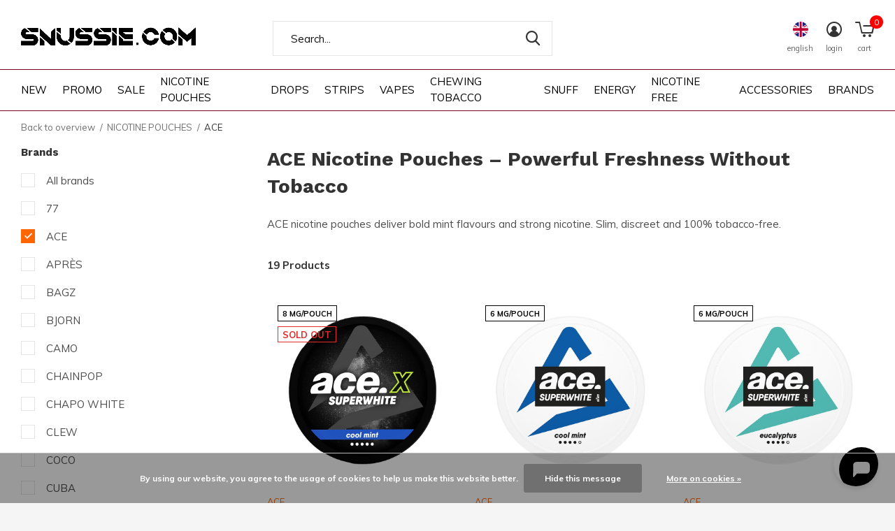

--- FILE ---
content_type: text/html;charset=utf-8
request_url: https://www.snussie.com/en/nicotine-pouches/ace/
body_size: 24678
content:
<!doctype html>
<html class="new no-usp full-width" lang="en" dir="ltr">
	<head>
				<meta charset="utf-8"/>
<!-- [START] 'blocks/head.rain' -->
<!--

  (c) 2008-2026 Lightspeed Netherlands B.V.
  http://www.lightspeedhq.com
  Generated: 18-01-2026 @ 02:13:25

-->
<link rel="canonical" href="https://www.snussie.com/en/nicotine-pouches/ace/"/>
<link rel="alternate" href="https://www.snussie.com/en/index.rss" type="application/rss+xml" title="New products"/>
<link href="https://cdn.webshopapp.com/assets/cookielaw.css?2025-02-20" rel="stylesheet" type="text/css"/>
<meta name="robots" content="noodp,noydir"/>
<meta name="google-site-verification" content="9XUvFo5zVB_MXTRi61iS1ZEJjmayCSKcVYGu89wN2SE"/>
<meta property="og:url" content="https://www.snussie.com/en/nicotine-pouches/ace/?source=facebook"/>
<meta property="og:site_name" content="Snussie.com"/>
<meta property="og:title" content="All ACE products lined up for you"/>
<meta property="og:description" content="Discover ACE nicotine pouches: tobacco-free, discreet, and packed with intense flavors. Perfect for a modern nicotine experience."/>
<script>
  window.dataLayer = window.dataLayer || [];
    function gtag(){dataLayer.push(arguments);}
    gtag('js', new Date());

    gtag('config', 'AW-697402407');
</script>
</script>
<script src="https://www.googletagmanager.com/gtag/js?id=AW-697402407"></script>
<!--[if lt IE 9]>
<script src="https://cdn.webshopapp.com/assets/html5shiv.js?2025-02-20"></script>
<![endif]-->
<!-- [END] 'blocks/head.rain' -->
		<meta charset="utf-8">
		<meta http-equiv="x-ua-compatible" content="ie=edge">
		<title>All ACE products lined up for you
			-
			Snussie.com</title>
		<meta name="description" content="Discover ACE nicotine pouches: tobacco-free, discreet, and packed with intense flavors. Perfect for a modern nicotine experience.">
		<meta name="keywords" content="ACE nicotine pouches, tobacco-free, nicotine alternatives, fresh flavors, discreet usage, ACE Cool Mint, ACE Eucalyptus, ACE Nordic Freeze, modern nicotine, strong nicotine">
		<meta name="theme-color" content="#ffffff">
		<meta name="MobileOptimized" content="320">
		<meta name="HandheldFriendly" content="true">
		<meta name="viewport" content="width=device-width, initial-scale=1, maximum-scale=1, viewport-fit=cover, shrink-to-fit=no">
		<meta name="author" content="https://www.dmws.nl">

		<link rel="preconnect" href="https://fonts.googleapis.com">
		<link rel="preconnect" href="https://fonts.gstatic.com" crossorigin>

		<link rel="preload" as="style" href="https://cdn.webshopapp.com/assets/gui-2-0.css?2025-02-20">
		<link rel="preload" as="style" href="https://cdn.webshopapp.com/assets/gui-responsive-2-0.css?2025-02-20">
		<link rel="preload" href="https://fonts.googleapis.com/css?family=Muli:100,300,400,500,600,700,800,900%7CWork%20Sans:100,300,400,500,600,700,800,900&display=swap" as="style">
		<link rel="preload" as="style" href="https://cdn.webshopapp.com/shops/280978/themes/169260/assets/screen.css?2026010815352120200923160255">
		<link rel="preload" as="style" href="https://cdn.webshopapp.com/shops/280978/themes/169260/assets/fixed.css?2026010815352120200923160255?1768698805">
		<link rel="preload" as="style" href="https://cdn.webshopapp.com/shops/280978/themes/169260/assets/custom.css?2026010815352120200923160255">
		
		<link rel="preload" as="style" href="https://cdn.webshopapp.com/shops/280978/themes/169260/assets/shopmonkey-dev.css?2026010815352120200923160255"/>
		<link rel="preload" as="style" href="https://cdn.webshopapp.com/shops/280978/themes/169260/assets/shopmonkey.css?2026010815352120200923160255"/>
		<link rel="preload" as="style" href="https://cdn.webshopapp.com/shops/280978/themes/169260/assets/style-productcard-quantity.css?2026010815352120200923160255"/>

		<link rel="preload" as="font" href="https://cdn.webshopapp.com/shops/280978/themes/169260/assets/icomoon.woff2?2026010815352120200923160255">
		<link rel="preload" as="script" href="https://cdn.webshopapp.com/assets/jquery-1-9-1.js?2025-02-20">
		<link rel="preload" as="script" href="https://cdn.webshopapp.com/assets/jquery-ui-1-10-1.js?2025-02-20">
		<link rel="preload" as="script" href="https://cdn.webshopapp.com/shops/280978/themes/169260/assets/scripts.js?2026010815352120200923160255">
		<link rel="preload" as="script" href="https://cdn.webshopapp.com/shops/280978/themes/169260/assets/custom.js?2026010815352120200923160255">
		<link rel="preload" as="script" href="https://cdn.webshopapp.com/assets/gui.js?2025-02-20">
		<link href="https://fonts.googleapis.com/css?family=Muli:100,300,400,500,600,700,800,900%7CWork%20Sans:100,300,400,500,600,700,800,900&display=swap" rel="stylesheet" type="text/css">
		<link rel="stylesheet" media="screen" href="https://cdn.webshopapp.com/assets/gui-2-0.css?2025-02-20">
		<link rel="stylesheet" media="screen" href="https://cdn.webshopapp.com/assets/gui-responsive-2-0.css?2025-02-20">
		<link rel="stylesheet" media="screen" href="https://cdn.webshopapp.com/shops/280978/themes/169260/assets/screen.css?2026010815352120200923160255">
		<link rel="stylesheet" media="screen" href="https://cdn.webshopapp.com/shops/280978/themes/169260/assets/fixed.css?2026010815352120200923160255?1768698805">
		<link rel="stylesheet" media="screen" href="https://cdn.webshopapp.com/shops/280978/themes/169260/assets/custom.css?2026010815352120200923160255">
		
		<link rel="stylesheet" href="https://cdn.webshopapp.com/shops/280978/themes/169260/assets/shopmonkey.css?2026010815352120200923160255"/>
		<link href="https://unpkg.com/boxicons@2.1.4/css/boxicons.min.css" rel="stylesheet"/>

					<link rel="stylesheet" href="https://cdn.webshopapp.com/shops/280978/themes/169260/assets/style-component-product.css?2026010815352120200923160255"/>
			<script src="https://cdn.webshopapp.com/shops/280978/themes/169260/assets/productcard-quantity.js?2026010815352120200923160255"></script>
		
		<link rel="icon" type="image/x-icon" href="https://cdn.webshopapp.com/shops/280978/themes/169260/v/887006/assets/favicon.png?20211020111220">
		<link rel="apple-touch-icon" href="https://cdn.webshopapp.com/shops/280978/themes/169260/assets/apple-touch-icon.png?2026010815352120200923160255">
		<link rel="stylesheet" href="https://cdn.webshopapp.com/shops/280978/themes/169260/assets/jquery-fancybox-min.css?2026010815352120200923160255"/>
		<link rel="mask-icon" href="https://cdn.webshopapp.com/shops/280978/themes/169260/assets/safari-pinned-tab.svg?2026010815352120200923160255" color="#000000">
		<link rel="manifest" href="https://cdn.webshopapp.com/shops/280978/themes/169260/assets/manifest.json?2026010815352120200923160255">
		<link rel="preconnect" href="https://ajax.googleapis.com">
		<link rel="preconnect" href="//cdn.webshopapp.com/">
		<link rel="dns-prefetch" href="https://ajax.googleapis.com">
		<link rel="dns-prefetch" href="//cdn.webshopapp.com/">
		<script src="https://cdn.webshopapp.com/assets/jquery-1-9-1.js?2025-02-20"></script>
		<script src="https://cdn.webshopapp.com/assets/jquery-ui-1-10-1.js?2025-02-20"></script>
		<script src="https://cdn.webshopapp.com/shops/280978/themes/169260/assets/jquery-fancybox-min.js?2026010815352120200923160255"></script>

		<!-- GlideJS -->
		<script src="https://cdn.webshopapp.com/shops/280978/themes/169260/assets/glide-min.js?2026010815352120200923160255"></script>
		<link rel="stylesheet" href="https://cdn.webshopapp.com/shops/280978/themes/169260/assets/glide-core-min.css?2026010815352120200923160255">

    <script src="https://cdn.webshopapp.com/shops/280978/themes/169260/assets/swiper-bundle.js?2026010815352120200923160255"></script>
    <link rel="stylesheet" href="https://cdn.webshopapp.com/shops/280978/themes/169260/assets/swiper-bundle.css?2026010815352120200923160255">

		<meta name="msapplication-config" content="https://cdn.webshopapp.com/shops/280978/themes/169260/assets/browserconfig.xml?2026010815352120200923160255">
<meta property="og:image" content="https://cdn.webshopapp.com/shops/280978/themes/169260/v/1358969/assets/banner-grid-banner-1-image.jpg?20220613220541">
<meta name="twitter:title" content="All ACE products lined up for you">
<meta name="twitter:description" content="Discover ACE nicotine pouches: tobacco-free, discreet, and packed with intense flavors. Perfect for a modern nicotine experience.">
<meta name="twitter:site" content="Snussie.com">
<meta name="twitter:card" content="https://cdn.webshopapp.com/shops/280978/themes/169260/v/1662418/assets/logo.png?20230130023832">
<meta name="twitter:image" content="https://cdn.webshopapp.com/shops/280978/themes/169260/v/1358969/assets/banner-grid-banner-1-image.jpg?20220613220541">
<ul class="hidden-data hidden"><li>280978</li><li>169260</li><li>ja</li><li>en</li><li>live</li><li>info//snussie/com</li><li>https://www.snussie.com/en/</li></ul>
<script type="application/ld+json">
  [
        {
      "@context": "http://schema.org/",
      "@type": "Organization",
      "url": "https://www.snussie.com/",
      "name": "Snussie.com",
      "legalName": "Snussie.com",
      "description": "Discover ACE nicotine pouches: tobacco-free, discreet, and packed with intense flavors. Perfect for a modern nicotine experience.",
      "logo": "https://cdn.webshopapp.com/shops/280978/themes/169260/v/1662418/assets/logo.png?20230130023832",
      "image": "https://cdn.webshopapp.com/shops/280978/themes/169260/v/1358969/assets/banner-grid-banner-1-image.jpg?20220613220541",
      "contactPoint": {
        "@type": "ContactPoint",
        "contactType": "Customer service",
        "telephone": "+420724892225"
      },
      "address": {
        "@type": "PostalAddress",
        "streetAddress": "Závodní 3361 ",
        "addressLocality": "info@snussie.com",
        "postalCode": "415 01 Teplice",
        "addressCountry": "EN"
      }
    },
    { 
      "@context": "http://schema.org", 
      "@type": "WebSite", 
      "url": "https://www.snussie.com/", 
      "name": "Snussie.com",
      "description": "Discover ACE nicotine pouches: tobacco-free, discreet, and packed with intense flavors. Perfect for a modern nicotine experience.",
      "author": [
        {
          "@type": "Organization",
          "url": "https://www.dmws.nl/",
          "name": "DMWS B.V.",
          "address": {
            "@type": "PostalAddress",
            "streetAddress": "Klokgebouw 195 (Strijp-S)",
            "addressLocality": "Eindhoven",
            "addressRegion": "NB",
            "postalCode": "5617 AB",
            "addressCountry": "NL"
          }
        }
      ]
    }
  ]
</script>		<!-- TrustBox script -->
		<script type="text/javascript" src="//widget.trustpilot.com/bootstrap/v5/tp.widget.bootstrap.min.js" async></script>
		<!-- End TrustBox script -->

		<script defer src="https://cdn.jsdelivr.net/npm/alpinejs@3.x.x/dist/cdn.min.js"></script>

		<script src="https://cdn.webshopapp.com/shops/280978/themes/169260/assets/sm-upsell.js?2026010815352120200923160255"></script>
    <script type="text/javascript" async="" src="https://static.klaviyo.com/onsite/js/klaviyo.js?company_id=Wcp2XC"></script>
<script type="text/javascript">
$(window).on('load', function(){
    var _learnq = _learnq || [];
    
        
        
        
                
        
    });
</script>	</head>

																																																																																																																																																																																																																																																																																																																																																																																																														
	

	<body>
						<div id="root" x-data="smAlpine()"><div id="language-currency-popup" class="language-currency-popup mobile-popup" data-auto-focus="false"><div class="popup-inner"><div class="language-section"><div class="title-small title-font">Language</div><div class="options-wrap"><div class="option"><a class="inner" href="https://www.snussie.com/nl/go/category/9804670"><div class="icon"><img src="https://cdn.webshopapp.com/shops/280978/themes/169260/assets/flag-be.svg?2026010815352120200923160255" alt="flag-Nederlands"></div><div class="text">Nederlands</div></a></div><div class="option"><a class="inner" href="https://www.snussie.com/de/go/category/9804670"><div class="icon"><img src="https://cdn.webshopapp.com/shops/280978/themes/169260/assets/flag-de.svg?2026010815352120200923160255" alt="flag-Deutsch"></div><div class="text">Deutsch</div></a></div><div class="option active"><a class="inner" href="https://www.snussie.com/en/go/category/9804670"><div class="icon"><img src="https://cdn.webshopapp.com/shops/280978/themes/169260/assets/flag-en.svg?2026010815352120200923160255" alt="flag-English"></div><div class="text">English</div></a></div><div class="option"><a class="inner" href="https://www.snussie.com/fr/go/category/9804670"><div class="icon"><img src="https://cdn.webshopapp.com/shops/280978/themes/169260/assets/flag-fr.svg?2026010815352120200923160255" alt="flag-Français"></div><div class="text">Français</div></a></div><div class="option"><a class="inner" href="https://www.snussie.com/es/go/category/9804670"><div class="icon"><img src="https://cdn.webshopapp.com/shops/280978/themes/169260/assets/flag-es.svg?2026010815352120200923160255" alt="flag-Español"></div><div class="text">Español</div></a></div><div class="option"><a class="inner" href="https://www.snussie.com/it/go/category/9804670"><div class="icon"><img src="https://cdn.webshopapp.com/shops/280978/themes/169260/assets/flag-it.svg?2026010815352120200923160255" alt="flag-Italiano"></div><div class="text">Italiano</div></a></div><div class="option"><a class="inner" href="https://www.snussie.com/pt/go/category/9804670"><div class="icon"><img src="https://cdn.webshopapp.com/shops/280978/themes/169260/assets/flag-pt.svg?2026010815352120200923160255" alt="flag-Português"></div><div class="text">Português</div></a></div></div></div><div class="currency-section"><div class="title-small title-font">Currency</div><div class="options-wrap"><div class="option active"><a class="inner" href="https://www.snussie.com/en/session/currency/eur/"><div class="icon"><span class="symbol">€</span></div><div class="text">EUR</div></a></div><div class="option"><a class="inner" href="https://www.snussie.com/en/session/currency/gbp/"><div class="icon"><span class="symbol">£</span></div><div class="text">GBP</div></a></div><div class="option"><a class="inner" href="https://www.snussie.com/en/session/currency/usd/"><div class="icon"><span class="symbol">$</span></div><div class="text">USD</div></a></div><div class="option"><a class="inner" href="https://www.snussie.com/en/session/currency/aud/"><div class="icon"><span class="symbol">$</span></div><div class="text">AUD</div></a></div><div class="option"><a class="inner" href="https://www.snussie.com/en/session/currency/chf/"><div class="icon"><span class="symbol">CHF</span></div><div class="text">CHF</div></a></div><div class="option"><a class="inner" href="https://www.snussie.com/en/session/currency/cny/"><div class="icon"><span class="symbol">¥</span></div><div class="text">CNY</div></a></div><div class="option"><a class="inner" href="https://www.snussie.com/en/session/currency/hkd/"><div class="icon"><span class="symbol">HK$</span></div><div class="text">HKD</div></a></div><div class="option"><a class="inner" href="https://www.snussie.com/en/session/currency/idr/"><div class="icon"><span class="symbol">Rp</span></div><div class="text">IDR</div></a></div><div class="option"><a class="inner" href="https://www.snussie.com/en/session/currency/inr/"><div class="icon"><span class="symbol">Rs.</span></div><div class="text">INR</div></a></div><div class="option"><a class="inner" href="https://www.snussie.com/en/session/currency/jpy/"><div class="icon"><span class="symbol">¥</span></div><div class="text">JPY</div></a></div><div class="option"><a class="inner" href="https://www.snussie.com/en/session/currency/brl/"><div class="icon"><span class="symbol">R$</span></div><div class="text">BRL</div></a></div><div class="option"><a class="inner" href="https://www.snussie.com/en/session/currency/bgn/"><div class="icon"><span class="symbol">лв</span></div><div class="text">BGN</div></a></div><div class="option"><a class="inner" href="https://www.snussie.com/en/session/currency/hrk/"><div class="icon"><span class="symbol">kn</span></div><div class="text">HRK</div></a></div><div class="option"><a class="inner" href="https://www.snussie.com/en/session/currency/dkk/"><div class="icon"><span class="symbol">kr</span></div><div class="text">DKK</div></a></div><div class="option"><a class="inner" href="https://www.snussie.com/en/session/currency/eek/"><div class="icon"><span class="symbol">EEK</span></div><div class="text">EEK</div></a></div><div class="option"><a class="inner" href="https://www.snussie.com/en/session/currency/huf/"><div class="icon"><span class="symbol">Ft</span></div><div class="text">HUF</div></a></div><div class="option"><a class="inner" href="https://www.snussie.com/en/session/currency/isk/"><div class="icon"><span class="symbol">kr</span></div><div class="text">ISK</div></a></div><div class="option"><a class="inner" href="https://www.snussie.com/en/session/currency/ils/"><div class="icon"><span class="symbol">₪</span></div><div class="text">ILS</div></a></div><div class="option"><a class="inner" href="https://www.snussie.com/en/session/currency/krw/"><div class="icon"><span class="symbol">₩</span></div><div class="text">KRW</div></a></div><div class="option"><a class="inner" href="https://www.snussie.com/en/session/currency/lvl/"><div class="icon"><span class="symbol">Ls</span></div><div class="text">LVL</div></a></div><div class="option"><a class="inner" href="https://www.snussie.com/en/session/currency/ltl/"><div class="icon"><span class="symbol">Lt</span></div><div class="text">LTL</div></a></div><div class="option"><a class="inner" href="https://www.snussie.com/en/session/currency/mad/"><div class="icon"><span class="symbol">د.م.</span></div><div class="text">MAD</div></a></div><div class="option"><a class="inner" href="https://www.snussie.com/en/session/currency/try/"><div class="icon"><span class="symbol">₺</span></div><div class="text">TRY</div></a></div><div class="option"><a class="inner" href="https://www.snussie.com/en/session/currency/nzd/"><div class="icon"><span class="symbol">$</span></div><div class="text">NZD</div></a></div><div class="option"><a class="inner" href="https://www.snussie.com/en/session/currency/nok/"><div class="icon"><span class="symbol">kr</span></div><div class="text">NOK</div></a></div><div class="option"><a class="inner" href="https://www.snussie.com/en/session/currency/omr/"><div class="icon"><span class="symbol">ر.ع.</span></div><div class="text">OMR</div></a></div><div class="option"><a class="inner" href="https://www.snussie.com/en/session/currency/pln/"><div class="icon"><span class="symbol">zł</span></div><div class="text">PLN</div></a></div><div class="option"><a class="inner" href="https://www.snussie.com/en/session/currency/qar/"><div class="icon"><span class="symbol">ر.ق</span></div><div class="text">QAR</div></a></div><div class="option"><a class="inner" href="https://www.snussie.com/en/session/currency/ron/"><div class="icon"><span class="symbol">L</span></div><div class="text">RON</div></a></div><div class="option"><a class="inner" href="https://www.snussie.com/en/session/currency/sgd/"><div class="icon"><span class="symbol">S$</span></div><div class="text">SGD</div></a></div><div class="option"><a class="inner" href="https://www.snussie.com/en/session/currency/skk/"><div class="icon"><span class="symbol">Sk</span></div><div class="text">SKK</div></a></div><div class="option"><a class="inner" href="https://www.snussie.com/en/session/currency/sit/"><div class="icon"><span class="symbol">SIT</span></div><div class="text">SIT</div></a></div><div class="option"><a class="inner" href="https://www.snussie.com/en/session/currency/sek/"><div class="icon"><span class="symbol">kr</span></div><div class="text">SEK</div></a></div><div class="option"><a class="inner" href="https://www.snussie.com/en/session/currency/aed/"><div class="icon"><span class="symbol">د.إ</span></div><div class="text">AED</div></a></div></div></div><div class="close-popup"><div class="close-popup-inner"><a href="javascript:;" class="close-mobile-popup" data-fancybox-close>
          Close
        </a></div></div></div></div><header id="top" class=" static"><p id="logo" ><a href="https://www.snussie.com/en/" accesskey="h"><img src="https://cdn.webshopapp.com/shops/280978/themes/169260/v/1662418/assets/logo.png?20230130023832" alt="Your #1"></a></p><nav id="skip"><ul><li><a href="#nav" accesskey="n">Ga naar navigatie (n)</a></li><li><a href="#content" accesskey="c">Ga naar inhoud (c)</a></li><li><a href="#footer" accesskey="f">Ga naar footer (f)</a></li></ul></nav><nav id="nav" aria-label="Choose a category"  ><ul><li class="menu-uppercase"><a  href="https://www.snussie.com/en/new/">NEW</a></li><li class="menu-uppercase"><a  href="https://www.snussie.com/en/promo/">PROMO</a></li><li class="menu-uppercase"><a  href="https://www.snussie.com/en/sale/">SALE</a></li><li class="menu-uppercase"><a  href="https://www.snussie.com/en/nicotine-pouches/">NICOTINE POUCHES</a><div data-url="https://www.snussie.com/en/nicotine-pouches/"><div class="full-width"><h3 class="hidden"><a href="https://www.snussie.com/en/nicotine-pouches/">NICOTINE POUCHES</a></h3><ul class="full-width-column"><li ><a href="https://www.snussie.com/en/nicotine-pouches/77/">77</a></li><li ><a href="https://www.snussie.com/en/nicotine-pouches/ace/">ACE</a></li><li ><a href="https://www.snussie.com/en/nicotine-pouches/apres/">APRÈS</a></li><li ><a href="https://www.snussie.com/en/nicotine-pouches/bagz/">BAGZ</a></li><li ><a href="https://www.snussie.com/en/nicotine-pouches/bjorn/">BJORN</a></li><li ><a href="https://www.snussie.com/en/nicotine-pouches/camo/">CAMO</a></li><li ><a href="https://www.snussie.com/en/nicotine-pouches/chainpop/">CHAINPOP</a></li><li ><a href="https://www.snussie.com/en/nicotine-pouches/clew/">CLEW</a></li><li ><a href="https://www.snussie.com/en/nicotine-pouches/coco/">COCO</a></li><li ><a href="https://www.snussie.com/en/nicotine-pouches/cuba/">CUBA</a></li><li ><a href="https://www.snussie.com/en/nicotine-pouches/denssi/">DENSSI</a></li><li ><a href="https://www.snussie.com/en/nicotine-pouches/dope/">DOPE</a></li><li ><a href="https://www.snussie.com/en/nicotine-pouches/fedrs/">FEDRS</a></li><li ><a href="https://www.snussie.com/en/nicotine-pouches/fix/">FIX</a></li><li ><a href="https://www.snussie.com/en/nicotine-pouches/garant/">GARANT</a></li><li ><a href="https://www.snussie.com/en/nicotine-pouches/glitch/">GLITCH</a></li><li ><a href="https://www.snussie.com/en/nicotine-pouches/goat/">GOAT</a></li><li ><a href="https://www.snussie.com/en/nicotine-pouches/greatest/">GREATEST</a></li><li ><a href="https://www.snussie.com/en/nicotine-pouches/ice/">ICE</a></li><li ><a href="https://www.snussie.com/en/nicotine-pouches/iceberg/">ICEBERG</a></li><li ><a href="https://www.snussie.com/en/nicotine-pouches/krwa/">K#RWA</a></li><li ><a href="https://www.snussie.com/en/nicotine-pouches/kelly-white/">KELLY WHITE</a></li><li ><a href="https://www.snussie.com/en/nicotine-pouches/kick/">KICK</a></li><li ><a href="https://www.snussie.com/en/nicotine-pouches/killa/">KILLA</a></li><li ><a href="https://www.snussie.com/en/nicotine-pouches/killa-exclusive/">KILLA EXCLUSIVE</a></li><li ><a href="https://www.snussie.com/en/nicotine-pouches/killa-mini/">KILLA MINI</a></li><li ><a href="https://www.snussie.com/en/nicotine-pouches/klint/">KLINT</a></li><li ><a href="https://www.snussie.com/en/nicotine-pouches/kratos/">KRATOS</a></li><li ><a href="https://www.snussie.com/en/nicotine-pouches/kuma/">KUMA</a></li><li ><a href="https://www.snussie.com/en/nicotine-pouches/lewa/">LEWA</a></li><li ><a href="https://www.snussie.com/en/nicotine-pouches/loop/">LOOP</a></li><li ><a href="https://www.snussie.com/en/nicotine-pouches/maggie/">MAGGIE</a></li><li ><a href="https://www.snussie.com/en/nicotine-pouches/maf/">MAF</a></li><li ><a href="https://www.snussie.com/en/nicotine-pouches/maverick/">MAVERICK</a></li><li ><a href="https://www.snussie.com/en/nicotine-pouches/neafs/">NEAFS</a></li><li ><a href="https://www.snussie.com/en/nicotine-pouches/nois/">NOIS</a></li><li ><a href="https://www.snussie.com/en/nicotine-pouches/nor/">NOR</a></li><li ><a href="https://www.snussie.com/en/nicotine-pouches/noto/">NOTO</a></li><li ><a href="https://www.snussie.com/en/nicotine-pouches/odin/">ODIN</a></li><li ><a href="https://www.snussie.com/en/nicotine-pouches/pablo/">PABLO</a></li><li ><a href="https://www.snussie.com/en/nicotine-pouches/pablo-exclusive/">PABLO EXCLUSIVE</a></li><li ><a href="https://www.snussie.com/en/nicotine-pouches/pablo-mini/">PABLO MINI</a></li><li ><a href="https://www.snussie.com/en/nicotine-pouches/r4ve/">R4VE</a></li><li ><a href="https://www.snussie.com/en/nicotine-pouches/rebel/">REBEL</a></li><li ><a href="https://www.snussie.com/en/nicotine-pouches/royal-white/">ROYAL WHITE</a></li><li ><a href="https://www.snussie.com/en/nicotine-pouches/rush/">RUSH</a></li><li ><a href="https://www.snussie.com/en/nicotine-pouches/siberia/">SIBERIA</a></li><li ><a href="https://www.snussie.com/en/nicotine-pouches/snoberg/">SNOBERG</a></li><li ><a href="https://www.snussie.com/en/nicotine-pouches/snowman/">SNOWMAN</a></li><li ><a href="https://www.snussie.com/en/nicotine-pouches/swag/">SWAG</a></li><li ><a href="https://www.snussie.com/en/nicotine-pouches/syx/">SYX</a></li><li ><a href="https://www.snussie.com/en/nicotine-pouches/taurr/">TAURR</a></li><li ><a href="https://www.snussie.com/en/nicotine-pouches/thor/">THOR</a></li><li ><a href="https://www.snussie.com/en/nicotine-pouches/v-you/">V&amp;YOU</a></li><li ><a href="https://www.snussie.com/en/nicotine-pouches/velo/">VELO</a></li><li ><a href="https://www.snussie.com/en/nicotine-pouches/white-gold/">WHITE GOLD</a></li><li ><a href="https://www.snussie.com/en/nicotine-pouches/white-fox/">WHITE FOX</a></li><li ><a href="https://www.snussie.com/en/nicotine-pouches/xqs-nicotine-pouches/">XQS</a></li><li ><a href="https://www.snussie.com/en/nicotine-pouches/zeus/">ZEUS</a></li><li ><a href="https://www.snussie.com/en/nicotine-pouches/zyn/">ZYN</a></li></ul></div></div></li><li class="menu-uppercase"><a  href="https://www.snussie.com/en/drops/">DROPS</a><div data-url="https://www.snussie.com/en/drops/"><div class="full-width"><h3 class="hidden"><a href="https://www.snussie.com/en/drops/">DROPS</a></h3><ul class="full-width-column"><li ><a href="https://www.snussie.com/en/drops/nic-nac/">NIC NAC</a></li></ul></div></div></li><li class="menu-uppercase"><a  href="https://www.snussie.com/en/strips/">STRIPS</a><div data-url="https://www.snussie.com/en/strips/"><div class="full-width"><h3 class="hidden"><a href="https://www.snussie.com/en/strips/">STRIPS</a></h3><ul class="full-width-column"><li ><a href="https://www.snussie.com/en/strips/its-rips/">ITS RIPS</a></li></ul></div></div></li><li class="menu-uppercase"><a  href="https://www.snussie.com/en/vapes/">VAPES</a><div data-depth=""><div><h3><a href="https://www.snussie.com/en/vapes/e-liquids/">E-LIQUIDS</a></h3><ul ><li ><a href="https://www.snussie.com/en/vapes/e-liquids/crystal-liquids/">CRYSTAL LIQUIDS</a></li></ul></div><div><h3><a href="https://www.snussie.com/en/vapes/nicotine/">NICOTINE</a></h3><ul class="two_columns"><li ><a href="https://www.snussie.com/en/vapes/nicotine/krwa-collection/">K#RWA COLLECTION</a></li><li ><a href="https://www.snussie.com/en/vapes/nicotine/syx-bar/">SYX BAR</a></li></ul></div><div><h3><a href="https://www.snussie.com/en/vapes/pods/">PODS</a></h3><ul ><li ><a href="https://www.snussie.com/en/vapes/pods/crystal-plus-pod/">CRYSTAL PLUS POD</a></li></ul></div></div></li><li class="menu-uppercase"><a  href="https://www.snussie.com/en/chewing-tobacco/">CHEWING TOBACCO</a><div data-url="https://www.snussie.com/en/chewing-tobacco/"><div class="full-width"><h3 class="hidden"><a href="https://www.snussie.com/en/chewing-tobacco/">CHEWING TOBACCO</a></h3><ul class="full-width-column"><li ><a href="https://www.snussie.com/en/chewing-tobacco/odens/">ODEN&#039;S</a></li><li ><a href="https://www.snussie.com/en/chewing-tobacco/siberia/">SIBERIA</a></li></ul></div></div></li><li class="menu-uppercase"><a  href="https://www.snussie.com/en/snuff/">SNUFF</a><div data-url="https://www.snussie.com/en/snuff/"><div class="full-width"><h3 class="hidden"><a href="https://www.snussie.com/en/snuff/">SNUFF</a></h3><ul class="full-width-column"><li ><a href="https://www.snussie.com/en/snuff/poeschl/">PÖSCHL</a></li><li ><a href="https://www.snussie.com/en/snuff/the-viking/">THE VIKING</a></li><li ><a href="https://www.snussie.com/en/snuff/wilsons-of-sharrow/">WILSONS OF SHARROW</a></li></ul></div></div></li><li class="menu-uppercase"><a  href="https://www.snussie.com/en/energy/">ENERGY</a><div data-url="https://www.snussie.com/en/energy/"><div class="full-width"><h3 class="hidden"><a href="https://www.snussie.com/en/energy/">ENERGY</a></h3><ul class="full-width-column"><li ><a href="https://www.snussie.com/en/energy/bagz-energy/">BAGZ ENERGY</a></li><li ><a href="https://www.snussie.com/en/energy/cafero/">CAFERO</a></li><li ><a href="https://www.snussie.com/en/energy/camo/">CAMO</a></li><li ><a href="https://www.snussie.com/en/energy/chapo-energy/">CHAPO ENERGY</a></li><li ><a href="https://www.snussie.com/en/energy/denssi-energy/">DENSSI ENERGY</a></li><li ><a href="https://www.snussie.com/en/energy/energy-drink/">ENERGY DRINK</a></li><li ><a href="https://www.snussie.com/en/energy/iceberg-energy/">ICEBERG ENERGY</a></li><li ><a href="https://www.snussie.com/en/energy/pavo/">PAVO</a></li><li ><a href="https://www.snussie.com/en/energy/r4ve-energy/">R4VE ENERGY</a></li><li ><a href="https://www.snussie.com/en/energy/rebel-energy/">REBEL ENERGY</a></li><li ><a href="https://www.snussie.com/en/energy/wakey/">WAKEY</a></li><li ><a href="https://www.snussie.com/en/energy/x-booster/">X-BOOSTER</a></li></ul></div></div></li><li class="menu-uppercase"><a  href="https://www.snussie.com/en/nicotine-free/">NICOTINE FREE</a><div data-url="https://www.snussie.com/en/nicotine-free/"><div class="full-width"><h3 class="hidden"><a href="https://www.snussie.com/en/nicotine-free/">NICOTINE FREE</a></h3><ul class="full-width-column"><li ><a href="https://www.snussie.com/en/nicotine-free/pouches/">POUCHES</a></li><li ><a href="https://www.snussie.com/en/nicotine-free/cbd-cbg/">CBD/CBG</a></li><li ><a href="https://www.snussie.com/en/nicotine-free/drinks/">DRINKS</a></li></ul></div></div></li><li class="menu-uppercase"><a  href="https://www.snussie.com/en/accessories/">ACCESSORIES</a><div data-url="https://www.snussie.com/en/accessories/"><div class="full-width"><h3 class="hidden"><a href="https://www.snussie.com/en/accessories/">ACCESSORIES</a></h3><ul class="full-width-column"><li ><a href="https://www.snussie.com/en/accessories/refill-can/">REFILL CAN</a></li></ul></div></div></li><li class="menu-uppercase"><a accesskey="4" href="https://www.snussie.com/en/brands/">Brands</a><div class="double"><div><h3>Our favorite brands</h3><ul class="double"><li><a href="https://www.snussie.com/en/brands/77/">77</a></li><li><a href="https://www.snussie.com/en/brands/cuba/">CUBA</a></li><li><a href="https://www.snussie.com/en/brands/krwa/">K#RWA</a></li><li><a href="https://www.snussie.com/en/brands/killa/">KILLA</a></li><li><a href="https://www.snussie.com/en/brands/pablo/">PABLO</a></li><li><a href="https://www.snussie.com/en/brands/poeschl/">PÖSCHL</a></li><li><a href="https://www.snussie.com/en/brands/syx/">SYX</a></li><li><a href="https://www.snussie.com/en/brands/vapeurs/">VAPEURS</a></li><li><a href="https://www.snussie.com/en/brands/velo/">VELO</a></li><li><a href="https://www.snussie.com/en/brands/zyn/">ZYN</a></li></ul></div><div></div></div></li></ul><ul><li class="search"><a href="./"><i class="icon-zoom2"></i><span>search</span></a></li><li class="currency-toggle"><a href="#language-currency-popup" data-fancybox><img src="https://cdn.webshopapp.com/shops/280978/themes/169260/assets/flag-en.svg?2026010815352120200923160255" alt="English" width="22" height="22"><span>english</span></a></li><li class="login"><a href=""><i class="icon-user-circle"></i><span>login</span></a></li><li class="cart"><a href="https://www.snussie.com/en/cart/"><i class="icon-cart5"></i><span>cart</span><span class="no">0</span></a></li></ul></nav><form action="https://www.snussie.com/en/search/" method="get" id="formSearch" data-search-type="desktop"><p><label for="q">Search...</label><input id="q" name="q" type="search" value="" autocomplete="off" required data-input="desktop" class="search-input"><button type="submit">Search</button></p><div class="search-autocomplete" data-search-type="desktop"><ul class="list-cart small m20"></ul><h2>Suggestions</h2><ul class="list-box"><li><a href="https://www.snussie.com/en/tags/british-american-tobacco-snus/">British American Tobacco snus</a></li><li><a href="https://www.snussie.com/en/tags/nikotinbeutel/">Nikotinbeutel</a></li><li><a href="https://www.snussie.com/en/tags/snus/">Snus</a></li><li><a href="https://www.snussie.com/en/tags/bolsas-de-nicotina/">bolsas de nicotina</a></li><li><a href="https://www.snussie.com/en/tags/extra-strong/">extra strong</a></li><li><a href="https://www.snussie.com/en/tags/extra-strong-snus/">extra strong snus</a></li><li><a href="https://www.snussie.com/en/tags/extreme-strong-snus/">extreme strong snus</a></li><li><a href="https://www.snussie.com/en/tags/fruit-snus/">fruit snus</a></li><li><a href="https://www.snussie.com/en/tags/koerwa-snus/">koerwa snus</a></li><li><a href="https://www.snussie.com/en/tags/kurwa-snus/">kurwa snus</a></li></ul></div></form><div class="tp-widget hidden-md hidden-sm hidden-xs"><!-- TrustBox widget - Micro Star --><div class="trustpilot-widget" data-locale="en-GB" data-template-id="5419b732fbfb950b10de65e5" data-businessunit-id="5efcfefb8983d4000109ef2f" data-style-height="24px" data-style-width="100%" data-theme="light"><a href="https://nl.trustpilot.com/review/www.snussie.com" target="_blank" rel="noopener">Trustpilot</a></div><!-- End TrustBox widget --></div><div class="mobile-review-bar"><div class="sm-widget-wrap"><!-- TrustBox widget - Micro Review Count --><div class="trustpilot-widget" data-locale="en-GB" data-template-id="5419b732fbfb950b10de65e5" data-businessunit-id="5efcfefb8983d4000109ef2f" data-style-height="24px" data-style-width="100%" data-theme="light"><a href="https://nl.trustpilot.com/review/www.snussie.com" target="_blank" rel="noopener">Trustpilot</a></div><!-- End TrustBox widget --></div></div><div class="header-usp-slider mobile"><div class="inner"><ul class="usp-items"><li class="usp-item"><i class="icon-increase-up"></i> Large number of brands</li><li class="usp-item"><i class="icon-euro"></i> Fixed low prices</li><li class="usp-item"><i class="icon-delivery"></i> We deliver at home or at a service point</li></ul></div></div><div class="module-product-bar"><figure><img src="https://dummyimage.com/45x45/fff.png/fff" data-src="https://cdn.webshopapp.com/assets/blank.gif?2025-02-20" alt="" width="45" height="45"></figure><h3></h3><p class="price">
      €0,00
          </p><p class="link-btn"><a disabled>Out of stock</a></p></div></header><main id="content" ><nav class="nav-breadcrumbs mobile-hide"><ul><li><a href="https://www.snussie.com/en/nicotine-pouches/">Back to overview</a></li><li><a href="https://www.snussie.com/en/nicotine-pouches/">NICOTINE POUCHES</a></li><li>ACE</li></ul></nav><div class="cols-c " id="collection" data-loaded-till="1" data-total-products="19"><aside id="mobile-filters"><form action="https://www.snussie.com/en/nicotine-pouches/ace/" method="get" class="form-filter" id="filter_form"><h5 class="toggle">Brands</h5><ul class="" data-side-brands side-brands-url="https://www.snussie.com/en/nicotine-pouches/" data-current-brand="3801216"></ul></form></aside><aside id="filters"><form action="https://www.snussie.com/en/nicotine-pouches/ace/" method="get" class="form-filter" id="filter_form"><h5 class="toggle">Brands</h5><ul class="" data-side-brands side-brands-url="https://www.snussie.com/en/nicotine-pouches/" data-current-brand="3801216"></ul></form></aside><article><header><h1 class="m20">ACE Nicotine Pouches – Powerful Freshness Without Tobacco</h1><p class="m20">ACE nicotine pouches deliver bold mint flavours and strong nicotine. Slim, discreet and 100% tobacco-free.</p></header><form action="https://www.snussie.com/en/nicotine-pouches/ace/" method="get" class="form-sort" id="filter_form"><h5 style="z-index: 45;" class="mobile-hide">19 Products</h5></form><ul class="list-collection  "><li class="swiper-slide card-product inf-product loaded img-loaded" data-url="https://www.snussie.com/en/ace-x-cool-mint.html?format=json" data-id="117486755" data-inf-id="inf_id_here" data-image-size="410x610x"><div class="img image-wrap"><ul class="label" data-inf-labels><li class="custom-label data-label level" style="background:#ffffff;border-color:#000000;color:#000000;">8 mg/pouch</li><li class="overlay-c sold-out">Sold out</li></ul><figure><a href="https://www.snussie.com/en/ace-x-cool-mint.html" data-inf-url><img src="https://dummyimage.com/660x660/fff.png/fff" data-src="https://cdn.webshopapp.com/shops/280978/files/462527027/ace-x-cool-mint.jpg" alt="ACE X Cool Mint" width="310" height="430" class="first-image lazy lazy-blur" data-inf-image="660x660x2"></a></figure></div><div class="card-product_info"><a class="card-product_brand" data-inf-brand href="https://www.snussie.com/en/brands/ace/" title="ACE">
			ACE
		</a><p class="card-product_title" data-inf-title>ACE X Cool Mint</p></div><div class="product-quantity hidden-lg" data-product="https://www.snussie.com/en/ace-x-cool-mint.html?format=json" data-action="https://www.snussie.com/en/cart/add/235462743/"><div class="price-small"><span class="price-piece"><span data-price-piece>1-pack |
					€4,36</span>
				p.c.</span><div class="bot"><span class="price-incl" data-price-incl>€4,36</span><span class="price-excl">/
					excl. VAT
					<span data-price-excl>€3,60</span></span></div></div><a data-in-stock href="javascript:;" class="card-product_btn hidden-lg hidden" title="Add to cart" onclick="toggleQuantitySelector($(this))"><i class="icon-cart5"></i></a><a data-out-of-stock href="javascript:;" class="card-product_btn hidden-lg out-of-stock " title="Add to cart" disabled>
			Sold out
		</a></div><form class="card-product_form hidden-sm hidden-md" action="https://www.snussie.com/en/cart/add/235462743/" method="POST"><div class="sm-select-wrapper d-none" data-bulk-quantity><select class="hidden" name="quantity" value="1"></select><div class="select"><div class="select__trigger"><span class="select__selected"></span><svg xmlns="http://www.w3.org/2000/svg" fill="none" viewbox="0 0 24 24" stroke-width="1.5" stroke="currentColor"><path stroke-linecap="round" stroke-linejoin="round" d="M19.5 8.25l-7.5 7.5-7.5-7.5"/></svg></div><div class="select__options"></div></div></div><button data-in-stock class="card-product_btn hidden"><span>Add to cart</span><i class="icon-cart5"></i></button><button data-out-of-stock class="card-product_btn out-of-stock " disabled><span>Sold out</span></button></form></li><li class="swiper-slide card-product inf-product loaded img-loaded" data-url="https://www.snussie.com/en/ace-cool-mint.html?format=json" data-id="108579183" data-inf-id="inf_id_here" data-image-size="410x610x"><div class="img image-wrap"><ul class="label" data-inf-labels><li class="custom-label data-label level" style="background:#ffffff;border-color:#000000;color:#000000;">6 mg/pouch</li></ul><figure><a href="https://www.snussie.com/en/ace-cool-mint.html" data-inf-url><img src="https://dummyimage.com/660x660/fff.png/fff" data-src="https://cdn.webshopapp.com/shops/280978/files/462527035/ace-cool-mint.jpg" alt="ACE Cool Mint" width="310" height="430" class="first-image lazy lazy-blur" data-inf-image="660x660x2"></a></figure></div><div class="card-product_info"><a class="card-product_brand" data-inf-brand href="https://www.snussie.com/en/brands/ace/" title="ACE">
			ACE
		</a><p class="card-product_title" data-inf-title>ACE Cool Mint</p></div><div class="product-quantity hidden-lg" data-product="https://www.snussie.com/en/ace-cool-mint.html?format=json" data-action="https://www.snussie.com/en/cart/add/219740636/"><div class="price-small"><span class="price-piece"><span data-price-piece>1-pack |
					€4,36</span>
				p.c.</span><div class="bot"><span class="price-incl" data-price-incl>€4,36</span><span class="price-excl">/
					excl. VAT
					<span data-price-excl>€3,60</span></span></div></div><a data-in-stock href="javascript:;" class="card-product_btn hidden-lg " title="Add to cart" onclick="toggleQuantitySelector($(this))"><i class="icon-cart5"></i></a><a data-out-of-stock href="javascript:;" class="card-product_btn hidden-lg out-of-stock hidden" title="Add to cart" disabled>
			Sold out
		</a></div><form class="card-product_form hidden-sm hidden-md" action="https://www.snussie.com/en/cart/add/219740636/" method="POST"><div class="sm-select-wrapper d-none" data-bulk-quantity><select class="hidden" name="quantity" value="1"></select><div class="select"><div class="select__trigger"><span class="select__selected"></span><svg xmlns="http://www.w3.org/2000/svg" fill="none" viewbox="0 0 24 24" stroke-width="1.5" stroke="currentColor"><path stroke-linecap="round" stroke-linejoin="round" d="M19.5 8.25l-7.5 7.5-7.5-7.5"/></svg></div><div class="select__options"></div></div></div><button data-in-stock class="card-product_btn "><span>Add to cart</span><i class="icon-cart5"></i></button><button data-out-of-stock class="card-product_btn out-of-stock hidden" disabled><span>Sold out</span></button></form></li><li class="swiper-slide card-product inf-product loaded img-loaded" data-url="https://www.snussie.com/en/ace-eucalyptus.html?format=json" data-id="105623523" data-inf-id="inf_id_here" data-image-size="410x610x"><div class="img image-wrap"><ul class="label" data-inf-labels><li class="custom-label data-label level" style="background:#ffffff;border-color:#000000;color:#000000;">6 mg/pouch</li></ul><figure><a href="https://www.snussie.com/en/ace-eucalyptus.html" data-inf-url><img src="https://dummyimage.com/660x660/fff.png/fff" data-src="https://cdn.webshopapp.com/shops/280978/files/462527039/ace-eucalyptus.jpg" alt="ACE Eucalyptus" width="310" height="430" class="first-image lazy lazy-blur" data-inf-image="660x660x2"></a></figure></div><div class="card-product_info"><a class="card-product_brand" data-inf-brand href="https://www.snussie.com/en/brands/ace/" title="ACE">
			ACE
		</a><p class="card-product_title" data-inf-title>ACE Eucalyptus</p></div><div class="product-quantity hidden-lg" data-product="https://www.snussie.com/en/ace-eucalyptus.html?format=json" data-action="https://www.snussie.com/en/cart/add/214101851/"><div class="price-small"><span class="price-piece"><span data-price-piece>1-pack |
					€4,36</span>
				p.c.</span><div class="bot"><span class="price-incl" data-price-incl>€4,36</span><span class="price-excl">/
					excl. VAT
					<span data-price-excl>€3,60</span></span></div></div><a data-in-stock href="javascript:;" class="card-product_btn hidden-lg " title="Add to cart" onclick="toggleQuantitySelector($(this))"><i class="icon-cart5"></i></a><a data-out-of-stock href="javascript:;" class="card-product_btn hidden-lg out-of-stock hidden" title="Add to cart" disabled>
			Sold out
		</a></div><form class="card-product_form hidden-sm hidden-md" action="https://www.snussie.com/en/cart/add/214101851/" method="POST"><div class="sm-select-wrapper d-none" data-bulk-quantity><select class="hidden" name="quantity" value="1"></select><div class="select"><div class="select__trigger"><span class="select__selected"></span><svg xmlns="http://www.w3.org/2000/svg" fill="none" viewbox="0 0 24 24" stroke-width="1.5" stroke="currentColor"><path stroke-linecap="round" stroke-linejoin="round" d="M19.5 8.25l-7.5 7.5-7.5-7.5"/></svg></div><div class="select__options"></div></div></div><button data-in-stock class="card-product_btn "><span>Add to cart</span><i class="icon-cart5"></i></button><button data-out-of-stock class="card-product_btn out-of-stock hidden" disabled><span>Sold out</span></button></form></li><li class="swiper-slide card-product inf-product loaded img-loaded" data-url="https://www.snussie.com/en/ace-x-double-mint.html?format=json" data-id="153929745" data-inf-id="inf_id_here" data-image-size="410x610x"><div class="img image-wrap"><ul class="label" data-inf-labels><li class="custom-label data-label level" style="background:#ffffff;border-color:#000000;color:#000000;">8 mg/pouch</li><li class="overlay-c fill discount-label" data-sale-label>
						-55% ON SINGLES
					</li></ul><figure><a href="https://www.snussie.com/en/ace-x-double-mint.html" data-inf-url><img src="https://dummyimage.com/660x660/fff.png/fff" data-src="https://cdn.webshopapp.com/shops/280978/files/465712272/ace-x-double-mint.jpg" alt="ACE X Double Mint" width="310" height="430" class="first-image lazy lazy-blur" data-inf-image="660x660x2"></a></figure></div><div class="card-product_info"><a class="card-product_brand" data-inf-brand href="https://www.snussie.com/en/brands/ace/" title="ACE">
			ACE
		</a><p class="card-product_title" data-inf-title>ACE X Double Mint</p></div><div class="product-quantity hidden-lg" data-product="https://www.snussie.com/en/ace-x-double-mint.html?format=json" data-action="https://www.snussie.com/en/cart/add/305785971/"><div class="price-small"><span class="price-piece"><span data-price-piece>1-pack |
					€1,95</span>
				p.c.</span><div class="bot"><span class="price-incl" data-price-incl>€1,95</span><span class="price-excl">/
					excl. VAT
					<span data-price-excl>€1,61</span></span></div></div><a data-in-stock href="javascript:;" class="card-product_btn hidden-lg " title="Add to cart" onclick="toggleQuantitySelector($(this))"><i class="icon-cart5"></i></a><a data-out-of-stock href="javascript:;" class="card-product_btn hidden-lg out-of-stock hidden" title="Add to cart" disabled>
			Sold out
		</a></div><form class="card-product_form hidden-sm hidden-md" action="https://www.snussie.com/en/cart/add/305785971/" method="POST"><div class="sm-select-wrapper d-none" data-bulk-quantity><select class="hidden" name="quantity" value="1"></select><div class="select"><div class="select__trigger"><span class="select__selected"></span><svg xmlns="http://www.w3.org/2000/svg" fill="none" viewbox="0 0 24 24" stroke-width="1.5" stroke="currentColor"><path stroke-linecap="round" stroke-linejoin="round" d="M19.5 8.25l-7.5 7.5-7.5-7.5"/></svg></div><div class="select__options"></div></div></div><button data-in-stock class="card-product_btn "><span>Add to cart</span><i class="icon-cart5"></i></button><button data-out-of-stock class="card-product_btn out-of-stock hidden" disabled><span>Sold out</span></button></form></li><li class="swiper-slide card-product inf-product loaded img-loaded" data-url="https://www.snussie.com/en/ace-x-nordic-freeze.html?format=json" data-id="153929752" data-inf-id="inf_id_here" data-image-size="410x610x"><div class="img image-wrap"><ul class="label" data-inf-labels><li class="custom-label data-label level" style="background:#ffffff;border-color:#000000;color:#000000;">8 mg/pouch</li><li class="overlay-c fill discount-label" data-sale-label>
						-55% ON SINGLES
					</li></ul><figure><a href="https://www.snussie.com/en/ace-x-nordic-freeze.html" data-inf-url><img src="https://dummyimage.com/660x660/fff.png/fff" data-src="https://cdn.webshopapp.com/shops/280978/files/465712291/ace-x-nordic-freeze.jpg" alt="ACE X Nordic Freeze" width="310" height="430" class="first-image lazy lazy-blur" data-inf-image="660x660x2"></a></figure></div><div class="card-product_info"><a class="card-product_brand" data-inf-brand href="https://www.snussie.com/en/brands/ace/" title="ACE">
			ACE
		</a><p class="card-product_title" data-inf-title>ACE X Nordic Freeze</p></div><div class="product-quantity hidden-lg" data-product="https://www.snussie.com/en/ace-x-nordic-freeze.html?format=json" data-action="https://www.snussie.com/en/cart/add/305785980/"><div class="price-small"><span class="price-piece"><span data-price-piece>1-pack |
					€1,95</span>
				p.c.</span><div class="bot"><span class="price-incl" data-price-incl>€1,95</span><span class="price-excl">/
					excl. VAT
					<span data-price-excl>€1,61</span></span></div></div><a data-in-stock href="javascript:;" class="card-product_btn hidden-lg " title="Add to cart" onclick="toggleQuantitySelector($(this))"><i class="icon-cart5"></i></a><a data-out-of-stock href="javascript:;" class="card-product_btn hidden-lg out-of-stock hidden" title="Add to cart" disabled>
			Sold out
		</a></div><form class="card-product_form hidden-sm hidden-md" action="https://www.snussie.com/en/cart/add/305785980/" method="POST"><div class="sm-select-wrapper d-none" data-bulk-quantity><select class="hidden" name="quantity" value="1"></select><div class="select"><div class="select__trigger"><span class="select__selected"></span><svg xmlns="http://www.w3.org/2000/svg" fill="none" viewbox="0 0 24 24" stroke-width="1.5" stroke="currentColor"><path stroke-linecap="round" stroke-linejoin="round" d="M19.5 8.25l-7.5 7.5-7.5-7.5"/></svg></div><div class="select__options"></div></div></div><button data-in-stock class="card-product_btn "><span>Add to cart</span><i class="icon-cart5"></i></button><button data-out-of-stock class="card-product_btn out-of-stock hidden" disabled><span>Sold out</span></button></form></li><li class="swiper-slide card-product inf-product loaded img-loaded" data-url="https://www.snussie.com/en/ace-x-cosmic-cool-mint.html?format=json" data-id="119591338" data-inf-id="inf_id_here" data-image-size="410x610x"><div class="img image-wrap"><ul class="label" data-inf-labels><li class="custom-label data-label level" style="background:#ffffff;border-color:#000000;color:#000000;">11.6 mg/pouch</li><li class="overlay-c sold-out">Sold out</li></ul><figure><a href="https://www.snussie.com/en/ace-x-cosmic-cool-mint.html" data-inf-url><img src="https://dummyimage.com/660x660/fff.png/fff" data-src="https://cdn.webshopapp.com/shops/280978/files/462527025/ace-x-cosmic-cool-mint.jpg" alt="ACE X Cosmic Cool Mint" width="310" height="430" class="first-image lazy lazy-blur" data-inf-image="660x660x2"></a></figure></div><div class="card-product_info"><a class="card-product_brand" data-inf-brand href="https://www.snussie.com/en/brands/ace/" title="ACE">
			ACE
		</a><p class="card-product_title" data-inf-title>ACE X Cosmic Cool Mint</p></div><div class="product-quantity hidden-lg" data-product="https://www.snussie.com/en/ace-x-cosmic-cool-mint.html?format=json" data-action="https://www.snussie.com/en/cart/add/239357805/"><div class="price-small"><span class="price-piece"><span data-price-piece>1-pack |
					€4,36</span>
				p.c.</span><div class="bot"><span class="price-incl" data-price-incl>€4,36</span><span class="price-excl">/
					excl. VAT
					<span data-price-excl>€3,60</span></span></div></div><a data-in-stock href="javascript:;" class="card-product_btn hidden-lg hidden" title="Add to cart" onclick="toggleQuantitySelector($(this))"><i class="icon-cart5"></i></a><a data-out-of-stock href="javascript:;" class="card-product_btn hidden-lg out-of-stock " title="Add to cart" disabled>
			Sold out
		</a></div><form class="card-product_form hidden-sm hidden-md" action="https://www.snussie.com/en/cart/add/239357805/" method="POST"><div class="sm-select-wrapper d-none" data-bulk-quantity><select class="hidden" name="quantity" value="1"></select><div class="select"><div class="select__trigger"><span class="select__selected"></span><svg xmlns="http://www.w3.org/2000/svg" fill="none" viewbox="0 0 24 24" stroke-width="1.5" stroke="currentColor"><path stroke-linecap="round" stroke-linejoin="round" d="M19.5 8.25l-7.5 7.5-7.5-7.5"/></svg></div><div class="select__options"></div></div></div><button data-in-stock class="card-product_btn hidden"><span>Add to cart</span><i class="icon-cart5"></i></button><button data-out-of-stock class="card-product_btn out-of-stock " disabled><span>Sold out</span></button></form></li><li class="swiper-slide card-product inf-product loaded img-loaded" data-url="https://www.snussie.com/en/ace-green-lemon.html?format=json" data-id="123421331" data-inf-id="inf_id_here" data-image-size="410x610x"><div class="img image-wrap"><ul class="label" data-inf-labels><li class="custom-label data-label level" style="background:#ffffff;border-color:#000000;color:#000000;">6 mg/pouch</li></ul><figure><a href="https://www.snussie.com/en/ace-green-lemon.html" data-inf-url><img src="https://dummyimage.com/660x660/fff.png/fff" data-src="https://cdn.webshopapp.com/shops/280978/files/462527024/ace-green-lemon.jpg" alt="ACE Green Lemon" width="310" height="430" class="first-image lazy lazy-blur" data-inf-image="660x660x2"></a></figure></div><div class="card-product_info"><a class="card-product_brand" data-inf-brand href="https://www.snussie.com/en/brands/ace/" title="ACE">
			ACE
		</a><p class="card-product_title" data-inf-title>ACE Green Lemon</p></div><div class="product-quantity hidden-lg" data-product="https://www.snussie.com/en/ace-green-lemon.html?format=json" data-action="https://www.snussie.com/en/cart/add/245794262/"><div class="price-small"><span class="price-piece"><span data-price-piece>1-pack |
					€4,36</span>
				p.c.</span><div class="bot"><span class="price-incl" data-price-incl>€4,36</span><span class="price-excl">/
					excl. VAT
					<span data-price-excl>€3,60</span></span></div></div><a data-in-stock href="javascript:;" class="card-product_btn hidden-lg " title="Add to cart" onclick="toggleQuantitySelector($(this))"><i class="icon-cart5"></i></a><a data-out-of-stock href="javascript:;" class="card-product_btn hidden-lg out-of-stock hidden" title="Add to cart" disabled>
			Sold out
		</a></div><form class="card-product_form hidden-sm hidden-md" action="https://www.snussie.com/en/cart/add/245794262/" method="POST"><div class="sm-select-wrapper d-none" data-bulk-quantity><select class="hidden" name="quantity" value="1"></select><div class="select"><div class="select__trigger"><span class="select__selected"></span><svg xmlns="http://www.w3.org/2000/svg" fill="none" viewbox="0 0 24 24" stroke-width="1.5" stroke="currentColor"><path stroke-linecap="round" stroke-linejoin="round" d="M19.5 8.25l-7.5 7.5-7.5-7.5"/></svg></div><div class="select__options"></div></div></div><button data-in-stock class="card-product_btn "><span>Add to cart</span><i class="icon-cart5"></i></button><button data-out-of-stock class="card-product_btn out-of-stock hidden" disabled><span>Sold out</span></button></form></li><li class="swiper-slide card-product inf-product loaded img-loaded" data-url="https://www.snussie.com/en/ace-cool-mint-low.html?format=json" data-id="144158380" data-inf-id="inf_id_here" data-image-size="410x610x"><div class="img image-wrap"><ul class="label" data-inf-labels><li class="custom-label data-label level" style="background:#ffffff;border-color:#000000;color:#000000;">3 mg/pouch</li></ul><figure><a href="https://www.snussie.com/en/ace-cool-mint-low.html" data-inf-url><img src="https://dummyimage.com/660x660/fff.png/fff" data-src="https://cdn.webshopapp.com/shops/280978/files/462527022/ace-cool-mint-low.jpg" alt="Ace Cool Mint Low" width="310" height="430" class="first-image lazy lazy-blur" data-inf-image="660x660x2"></a></figure></div><div class="card-product_info"><a class="card-product_brand" data-inf-brand href="https://www.snussie.com/en/brands/ace/" title="ACE">
			ACE
		</a><p class="card-product_title" data-inf-title>Ace Cool Mint Low</p></div><div class="product-quantity hidden-lg" data-product="https://www.snussie.com/en/ace-cool-mint-low.html?format=json" data-action="https://www.snussie.com/en/cart/add/284502691/"><div class="price-small"><span class="price-piece"><span data-price-piece>1-pack |
					€4,36</span>
				p.c.</span><div class="bot"><span class="price-incl" data-price-incl>€4,36</span><span class="price-excl">/
					excl. VAT
					<span data-price-excl>€3,60</span></span></div></div><a data-in-stock href="javascript:;" class="card-product_btn hidden-lg " title="Add to cart" onclick="toggleQuantitySelector($(this))"><i class="icon-cart5"></i></a><a data-out-of-stock href="javascript:;" class="card-product_btn hidden-lg out-of-stock hidden" title="Add to cart" disabled>
			Sold out
		</a></div><form class="card-product_form hidden-sm hidden-md" action="https://www.snussie.com/en/cart/add/284502691/" method="POST"><div class="sm-select-wrapper d-none" data-bulk-quantity><select class="hidden" name="quantity" value="1"></select><div class="select"><div class="select__trigger"><span class="select__selected"></span><svg xmlns="http://www.w3.org/2000/svg" fill="none" viewbox="0 0 24 24" stroke-width="1.5" stroke="currentColor"><path stroke-linecap="round" stroke-linejoin="round" d="M19.5 8.25l-7.5 7.5-7.5-7.5"/></svg></div><div class="select__options"></div></div></div><button data-in-stock class="card-product_btn "><span>Add to cart</span><i class="icon-cart5"></i></button><button data-out-of-stock class="card-product_btn out-of-stock hidden" disabled><span>Sold out</span></button></form></li><li class="swiper-slide card-product inf-product loaded img-loaded" data-url="https://www.snussie.com/en/ace-x-extend-cool-mint.html?format=json" data-id="158495695" data-inf-id="inf_id_here" data-image-size="410x610x"><div class="img image-wrap"><ul class="label" data-inf-labels><li class="custom-label data-label level" style="background:#ffffff;border-color:#000000;color:#000000;">10 mg/pouch</li></ul><figure><a href="https://www.snussie.com/en/ace-x-extend-cool-mint.html" data-inf-url><img src="https://dummyimage.com/660x660/fff.png/fff" data-src="https://cdn.webshopapp.com/shops/280978/files/478891495/ace-x-extend-cool-mint.jpg" alt="ACE X Extend Cool Mint" width="310" height="430" class="first-image lazy lazy-blur" data-inf-image="660x660x2"></a></figure></div><div class="card-product_info"><a class="card-product_brand" data-inf-brand href="https://www.snussie.com/en/brands/ace/" title="ACE">
			ACE
		</a><p class="card-product_title" data-inf-title>ACE X Extend Cool Mint</p></div><div class="product-quantity hidden-lg" data-product="https://www.snussie.com/en/ace-x-extend-cool-mint.html?format=json" data-action="https://www.snussie.com/en/cart/add/314349386/"><div class="price-small"><span class="price-piece"><span data-price-piece>1-pack |
					€4,36</span>
				p.c.</span><div class="bot"><span class="price-incl" data-price-incl>€4,36</span><span class="price-excl">/
					excl. VAT
					<span data-price-excl>€3,60</span></span></div></div><a data-in-stock href="javascript:;" class="card-product_btn hidden-lg " title="Add to cart" onclick="toggleQuantitySelector($(this))"><i class="icon-cart5"></i></a><a data-out-of-stock href="javascript:;" class="card-product_btn hidden-lg out-of-stock hidden" title="Add to cart" disabled>
			Sold out
		</a></div><form class="card-product_form hidden-sm hidden-md" action="https://www.snussie.com/en/cart/add/314349386/" method="POST"><div class="sm-select-wrapper d-none" data-bulk-quantity><select class="hidden" name="quantity" value="1"></select><div class="select"><div class="select__trigger"><span class="select__selected"></span><svg xmlns="http://www.w3.org/2000/svg" fill="none" viewbox="0 0 24 24" stroke-width="1.5" stroke="currentColor"><path stroke-linecap="round" stroke-linejoin="round" d="M19.5 8.25l-7.5 7.5-7.5-7.5"/></svg></div><div class="select__options"></div></div></div><button data-in-stock class="card-product_btn "><span>Add to cart</span><i class="icon-cart5"></i></button><button data-out-of-stock class="card-product_btn out-of-stock hidden" disabled><span>Sold out</span></button></form></li><li class="swiper-slide card-product inf-product loaded img-loaded" data-url="https://www.snussie.com/en/ace-extreme-cool.html?format=json" data-id="105623845" data-inf-id="inf_id_here" data-image-size="410x610x"><div class="img image-wrap"><ul class="label" data-inf-labels><li class="custom-label data-label level" style="background:#ffffff;border-color:#000000;color:#000000;">6 mg/pouch</li></ul><figure><a href="https://www.snussie.com/en/ace-extreme-cool.html" data-inf-url><img src="https://dummyimage.com/660x660/fff.png/fff" data-src="https://cdn.webshopapp.com/shops/280978/files/462527036/ace-extreme-cool.jpg" alt="ACE Extreme Cool" width="310" height="430" class="first-image lazy lazy-blur" data-inf-image="660x660x2"></a></figure></div><div class="card-product_info"><a class="card-product_brand" data-inf-brand href="https://www.snussie.com/en/brands/ace/" title="ACE">
			ACE
		</a><p class="card-product_title" data-inf-title>ACE Extreme Cool</p></div><div class="product-quantity hidden-lg" data-product="https://www.snussie.com/en/ace-extreme-cool.html?format=json" data-action="https://www.snussie.com/en/cart/add/214102634/"><div class="price-small"><span class="price-piece"><span data-price-piece>1-pack |
					€4,36</span>
				p.c.</span><div class="bot"><span class="price-incl" data-price-incl>€4,36</span><span class="price-excl">/
					excl. VAT
					<span data-price-excl>€3,60</span></span></div></div><a data-in-stock href="javascript:;" class="card-product_btn hidden-lg " title="Add to cart" onclick="toggleQuantitySelector($(this))"><i class="icon-cart5"></i></a><a data-out-of-stock href="javascript:;" class="card-product_btn hidden-lg out-of-stock hidden" title="Add to cart" disabled>
			Sold out
		</a></div><form class="card-product_form hidden-sm hidden-md" action="https://www.snussie.com/en/cart/add/214102634/" method="POST"><div class="sm-select-wrapper d-none" data-bulk-quantity><select class="hidden" name="quantity" value="1"></select><div class="select"><div class="select__trigger"><span class="select__selected"></span><svg xmlns="http://www.w3.org/2000/svg" fill="none" viewbox="0 0 24 24" stroke-width="1.5" stroke="currentColor"><path stroke-linecap="round" stroke-linejoin="round" d="M19.5 8.25l-7.5 7.5-7.5-7.5"/></svg></div><div class="select__options"></div></div></div><button data-in-stock class="card-product_btn "><span>Add to cart</span><i class="icon-cart5"></i></button><button data-out-of-stock class="card-product_btn out-of-stock hidden" disabled><span>Sold out</span></button></form></li><li class="swiper-slide card-product inf-product loaded img-loaded" data-url="https://www.snussie.com/en/ace-berry-breeze-low.html?format=json" data-id="144158551" data-inf-id="inf_id_here" data-image-size="410x610x"><div class="img image-wrap"><ul class="label" data-inf-labels><li class="custom-label data-label level" style="background:#ffffff;border-color:#000000;color:#000000;">3 mg/pouch</li></ul><figure><a href="https://www.snussie.com/en/ace-berry-breeze-low.html" data-inf-url><img src="https://dummyimage.com/660x660/fff.png/fff" data-src="https://cdn.webshopapp.com/shops/280978/files/462527018/ace-berry-breeze-low.jpg" alt="Ace Berry Breeze Low" width="310" height="430" class="first-image lazy lazy-blur" data-inf-image="660x660x2"></a></figure></div><div class="card-product_info"><a class="card-product_brand" data-inf-brand href="https://www.snussie.com/en/brands/ace/" title="ACE">
			ACE
		</a><p class="card-product_title" data-inf-title>Ace Berry Breeze Low</p></div><div class="product-quantity hidden-lg" data-product="https://www.snussie.com/en/ace-berry-breeze-low.html?format=json" data-action="https://www.snussie.com/en/cart/add/284503024/"><div class="price-small"><span class="price-piece"><span data-price-piece>1-pack |
					€4,36</span>
				p.c.</span><div class="bot"><span class="price-incl" data-price-incl>€4,36</span><span class="price-excl">/
					excl. VAT
					<span data-price-excl>€3,60</span></span></div></div><a data-in-stock href="javascript:;" class="card-product_btn hidden-lg " title="Add to cart" onclick="toggleQuantitySelector($(this))"><i class="icon-cart5"></i></a><a data-out-of-stock href="javascript:;" class="card-product_btn hidden-lg out-of-stock hidden" title="Add to cart" disabled>
			Sold out
		</a></div><form class="card-product_form hidden-sm hidden-md" action="https://www.snussie.com/en/cart/add/284503024/" method="POST"><div class="sm-select-wrapper d-none" data-bulk-quantity><select class="hidden" name="quantity" value="1"></select><div class="select"><div class="select__trigger"><span class="select__selected"></span><svg xmlns="http://www.w3.org/2000/svg" fill="none" viewbox="0 0 24 24" stroke-width="1.5" stroke="currentColor"><path stroke-linecap="round" stroke-linejoin="round" d="M19.5 8.25l-7.5 7.5-7.5-7.5"/></svg></div><div class="select__options"></div></div></div><button data-in-stock class="card-product_btn "><span>Add to cart</span><i class="icon-cart5"></i></button><button data-out-of-stock class="card-product_btn out-of-stock hidden" disabled><span>Sold out</span></button></form></li><li class="swiper-slide card-product inf-product loaded img-loaded" data-url="https://www.snussie.com/en/ace-guarana-chili-boost.html?format=json" data-id="135320009" data-inf-id="inf_id_here" data-image-size="410x610x"><div class="img image-wrap"><ul class="label" data-inf-labels><li class="custom-label data-label level" style="background:#ffffff;border-color:#000000;color:#000000;">6 mg/pouch</li></ul><figure><a href="https://www.snussie.com/en/ace-guarana-chili-boost.html" data-inf-url><img src="https://dummyimage.com/660x660/fff.png/fff" data-src="https://cdn.webshopapp.com/shops/280978/files/462527015/ace-guarana-chili-boost.jpg" alt="ACE Guarana Chili Boost" width="310" height="430" class="first-image lazy lazy-blur" data-inf-image="660x660x2"></a></figure></div><div class="card-product_info"><a class="card-product_brand" data-inf-brand href="https://www.snussie.com/en/brands/ace/" title="ACE">
			ACE
		</a><p class="card-product_title" data-inf-title>ACE Guarana Chili Boost</p></div><div class="product-quantity hidden-lg" data-product="https://www.snussie.com/en/ace-guarana-chili-boost.html?format=json" data-action="https://www.snussie.com/en/cart/add/267472899/"><div class="price-small"><span class="price-piece"><span data-price-piece>1-pack |
					€4,36</span>
				p.c.</span><div class="bot"><span class="price-incl" data-price-incl>€4,36</span><span class="price-excl">/
					excl. VAT
					<span data-price-excl>€3,60</span></span></div></div><a data-in-stock href="javascript:;" class="card-product_btn hidden-lg " title="Add to cart" onclick="toggleQuantitySelector($(this))"><i class="icon-cart5"></i></a><a data-out-of-stock href="javascript:;" class="card-product_btn hidden-lg out-of-stock hidden" title="Add to cart" disabled>
			Sold out
		</a></div><form class="card-product_form hidden-sm hidden-md" action="https://www.snussie.com/en/cart/add/267472899/" method="POST"><div class="sm-select-wrapper d-none" data-bulk-quantity><select class="hidden" name="quantity" value="1"></select><div class="select"><div class="select__trigger"><span class="select__selected"></span><svg xmlns="http://www.w3.org/2000/svg" fill="none" viewbox="0 0 24 24" stroke-width="1.5" stroke="currentColor"><path stroke-linecap="round" stroke-linejoin="round" d="M19.5 8.25l-7.5 7.5-7.5-7.5"/></svg></div><div class="select__options"></div></div></div><button data-in-stock class="card-product_btn "><span>Add to cart</span><i class="icon-cart5"></i></button><button data-out-of-stock class="card-product_btn out-of-stock hidden" disabled><span>Sold out</span></button></form></li><li class="swiper-slide card-product inf-product loaded img-loaded" data-url="https://www.snussie.com/en/ace-spearmint.html?format=json" data-id="149942653" data-inf-id="inf_id_here" data-image-size="410x610x"><div class="img image-wrap"><ul class="label" data-inf-labels><li class="custom-label data-label level" style="background:#ffffff;border-color:#000000;color:#000000;">6 mg/pouch</li></ul><figure><a href="https://www.snussie.com/en/ace-spearmint.html" data-inf-url><img src="https://dummyimage.com/660x660/fff.png/fff" data-src="https://cdn.webshopapp.com/shops/280978/files/462527013/ace-spearmint.jpg" alt="ACE Spearmint" width="310" height="430" class="first-image lazy lazy-blur" data-inf-image="660x660x2"></a></figure></div><div class="card-product_info"><a class="card-product_brand" data-inf-brand href="https://www.snussie.com/en/brands/ace/" title="ACE">
			ACE
		</a><p class="card-product_title" data-inf-title>ACE Spearmint</p></div><div class="product-quantity hidden-lg" data-product="https://www.snussie.com/en/ace-spearmint.html?format=json" data-action="https://www.snussie.com/en/cart/add/296621869/"><div class="price-small"><span class="price-piece"><span data-price-piece>1-pack |
					€4,36</span>
				p.c.</span><div class="bot"><span class="price-incl" data-price-incl>€4,36</span><span class="price-excl">/
					excl. VAT
					<span data-price-excl>€3,60</span></span></div></div><a data-in-stock href="javascript:;" class="card-product_btn hidden-lg " title="Add to cart" onclick="toggleQuantitySelector($(this))"><i class="icon-cart5"></i></a><a data-out-of-stock href="javascript:;" class="card-product_btn hidden-lg out-of-stock hidden" title="Add to cart" disabled>
			Sold out
		</a></div><form class="card-product_form hidden-sm hidden-md" action="https://www.snussie.com/en/cart/add/296621869/" method="POST"><div class="sm-select-wrapper d-none" data-bulk-quantity><select class="hidden" name="quantity" value="1"></select><div class="select"><div class="select__trigger"><span class="select__selected"></span><svg xmlns="http://www.w3.org/2000/svg" fill="none" viewbox="0 0 24 24" stroke-width="1.5" stroke="currentColor"><path stroke-linecap="round" stroke-linejoin="round" d="M19.5 8.25l-7.5 7.5-7.5-7.5"/></svg></div><div class="select__options"></div></div></div><button data-in-stock class="card-product_btn "><span>Add to cart</span><i class="icon-cart5"></i></button><button data-out-of-stock class="card-product_btn out-of-stock hidden" disabled><span>Sold out</span></button></form></li><li class="swiper-slide card-product inf-product loaded img-loaded" data-url="https://www.snussie.com/en/ace-x-red-apple-cinnamon.html?format=json" data-id="153929755" data-inf-id="inf_id_here" data-image-size="410x610x"><div class="img image-wrap"><ul class="label" data-inf-labels><li class="custom-label data-label level" style="background:#ffffff;border-color:#000000;color:#000000;">8 mg/pouch</li><li class="overlay-c sold-out">Sold out</li></ul><figure><a href="https://www.snussie.com/en/ace-x-red-apple-cinnamon.html" data-inf-url><img src="https://dummyimage.com/660x660/fff.png/fff" data-src="https://cdn.webshopapp.com/shops/280978/files/465712304/ace-x-red-apple-cinnamon.jpg" alt="ACE X Red Apple Cinnamon" width="310" height="430" class="first-image lazy lazy-blur" data-inf-image="660x660x2"></a></figure></div><div class="card-product_info"><a class="card-product_brand" data-inf-brand href="https://www.snussie.com/en/brands/ace/" title="ACE">
			ACE
		</a><p class="card-product_title" data-inf-title>ACE X Red Apple Cinnamon</p></div><div class="product-quantity hidden-lg" data-product="https://www.snussie.com/en/ace-x-red-apple-cinnamon.html?format=json" data-action="https://www.snussie.com/en/cart/add/305785984/"><div class="price-small"><span class="price-piece"><span data-price-piece>1-pack |
					€4,36</span>
				p.c.</span><div class="bot"><span class="price-incl" data-price-incl>€4,36</span><span class="price-excl">/
					excl. VAT
					<span data-price-excl>€3,60</span></span></div></div><a data-in-stock href="javascript:;" class="card-product_btn hidden-lg hidden" title="Add to cart" onclick="toggleQuantitySelector($(this))"><i class="icon-cart5"></i></a><a data-out-of-stock href="javascript:;" class="card-product_btn hidden-lg out-of-stock " title="Add to cart" disabled>
			Sold out
		</a></div><form class="card-product_form hidden-sm hidden-md" action="https://www.snussie.com/en/cart/add/305785984/" method="POST"><div class="sm-select-wrapper d-none" data-bulk-quantity><select class="hidden" name="quantity" value="1"></select><div class="select"><div class="select__trigger"><span class="select__selected"></span><svg xmlns="http://www.w3.org/2000/svg" fill="none" viewbox="0 0 24 24" stroke-width="1.5" stroke="currentColor"><path stroke-linecap="round" stroke-linejoin="round" d="M19.5 8.25l-7.5 7.5-7.5-7.5"/></svg></div><div class="select__options"></div></div></div><button data-in-stock class="card-product_btn hidden"><span>Add to cart</span><i class="icon-cart5"></i></button><button data-out-of-stock class="card-product_btn out-of-stock " disabled><span>Sold out</span></button></form></li><li class="swiper-slide card-product inf-product loaded img-loaded" data-url="https://www.snussie.com/en/ace-x-extend-double-mint.html?format=json" data-id="158495682" data-inf-id="inf_id_here" data-image-size="410x610x"><div class="img image-wrap"><ul class="label" data-inf-labels><li class="custom-label data-label level" style="background:#ffffff;border-color:#000000;color:#000000;">10 mg/pouch</li></ul><figure><a href="https://www.snussie.com/en/ace-x-extend-double-mint.html" data-inf-url><img src="https://dummyimage.com/660x660/fff.png/fff" data-src="https://cdn.webshopapp.com/shops/280978/files/478891451/ace-x-extend-double-mint.jpg" alt="ACE X Extend Double Mint" width="310" height="430" class="first-image lazy lazy-blur" data-inf-image="660x660x2"></a></figure></div><div class="card-product_info"><a class="card-product_brand" data-inf-brand href="https://www.snussie.com/en/brands/ace/" title="ACE">
			ACE
		</a><p class="card-product_title" data-inf-title>ACE X Extend Double Mint</p></div><div class="product-quantity hidden-lg" data-product="https://www.snussie.com/en/ace-x-extend-double-mint.html?format=json" data-action="https://www.snussie.com/en/cart/add/314349353/"><div class="price-small"><span class="price-piece"><span data-price-piece>1-pack |
					€4,36</span>
				p.c.</span><div class="bot"><span class="price-incl" data-price-incl>€4,36</span><span class="price-excl">/
					excl. VAT
					<span data-price-excl>€3,60</span></span></div></div><a data-in-stock href="javascript:;" class="card-product_btn hidden-lg " title="Add to cart" onclick="toggleQuantitySelector($(this))"><i class="icon-cart5"></i></a><a data-out-of-stock href="javascript:;" class="card-product_btn hidden-lg out-of-stock hidden" title="Add to cart" disabled>
			Sold out
		</a></div><form class="card-product_form hidden-sm hidden-md" action="https://www.snussie.com/en/cart/add/314349353/" method="POST"><div class="sm-select-wrapper d-none" data-bulk-quantity><select class="hidden" name="quantity" value="1"></select><div class="select"><div class="select__trigger"><span class="select__selected"></span><svg xmlns="http://www.w3.org/2000/svg" fill="none" viewbox="0 0 24 24" stroke-width="1.5" stroke="currentColor"><path stroke-linecap="round" stroke-linejoin="round" d="M19.5 8.25l-7.5 7.5-7.5-7.5"/></svg></div><div class="select__options"></div></div></div><button data-in-stock class="card-product_btn "><span>Add to cart</span><i class="icon-cart5"></i></button><button data-out-of-stock class="card-product_btn out-of-stock hidden" disabled><span>Sold out</span></button></form></li><li class="swiper-slide card-product inf-product loaded img-loaded" data-url="https://www.snussie.com/en/ace-x-extend-nordic-freeze.html?format=json" data-id="158495687" data-inf-id="inf_id_here" data-image-size="410x610x"><div class="img image-wrap"><ul class="label" data-inf-labels><li class="custom-label data-label level" style="background:#ffffff;border-color:#000000;color:#000000;">10 mg/pouch</li></ul><figure><a href="https://www.snussie.com/en/ace-x-extend-nordic-freeze.html" data-inf-url><img src="https://dummyimage.com/660x660/fff.png/fff" data-src="https://cdn.webshopapp.com/shops/280978/files/478891466/ace-x-extend-nordic-freeze.jpg" alt="ACE X Extend Nordic Freeze" width="310" height="430" class="first-image lazy lazy-blur" data-inf-image="660x660x2"></a></figure></div><div class="card-product_info"><a class="card-product_brand" data-inf-brand href="https://www.snussie.com/en/brands/ace/" title="ACE">
			ACE
		</a><p class="card-product_title" data-inf-title>ACE X Extend Nordic Freeze</p></div><div class="product-quantity hidden-lg" data-product="https://www.snussie.com/en/ace-x-extend-nordic-freeze.html?format=json" data-action="https://www.snussie.com/en/cart/add/314349363/"><div class="price-small"><span class="price-piece"><span data-price-piece>1-pack |
					€4,36</span>
				p.c.</span><div class="bot"><span class="price-incl" data-price-incl>€4,36</span><span class="price-excl">/
					excl. VAT
					<span data-price-excl>€3,60</span></span></div></div><a data-in-stock href="javascript:;" class="card-product_btn hidden-lg " title="Add to cart" onclick="toggleQuantitySelector($(this))"><i class="icon-cart5"></i></a><a data-out-of-stock href="javascript:;" class="card-product_btn hidden-lg out-of-stock hidden" title="Add to cart" disabled>
			Sold out
		</a></div><form class="card-product_form hidden-sm hidden-md" action="https://www.snussie.com/en/cart/add/314349363/" method="POST"><div class="sm-select-wrapper d-none" data-bulk-quantity><select class="hidden" name="quantity" value="1"></select><div class="select"><div class="select__trigger"><span class="select__selected"></span><svg xmlns="http://www.w3.org/2000/svg" fill="none" viewbox="0 0 24 24" stroke-width="1.5" stroke="currentColor"><path stroke-linecap="round" stroke-linejoin="round" d="M19.5 8.25l-7.5 7.5-7.5-7.5"/></svg></div><div class="select__options"></div></div></div><button data-in-stock class="card-product_btn "><span>Add to cart</span><i class="icon-cart5"></i></button><button data-out-of-stock class="card-product_btn out-of-stock hidden" disabled><span>Sold out</span></button></form></li><li class="swiper-slide card-product inf-product loaded img-loaded" data-url="https://www.snussie.com/en/ace-x-black-raspberry-chilli.html?format=json" data-id="147692965" data-inf-id="inf_id_here" data-image-size="410x610x"><div class="img image-wrap"><ul class="label" data-inf-labels><li class="custom-label data-label level" style="background:#ffffff;border-color:#000000;color:#000000;">8 mg/pouch</li><li class="overlay-c sold-out">Sold out</li></ul><figure><a href="https://www.snussie.com/en/ace-x-black-raspberry-chilli.html" data-inf-url><img src="https://dummyimage.com/660x660/fff.png/fff" data-src="https://cdn.webshopapp.com/shops/280978/files/462527014/ace-x-black-raspberry-chilli.jpg" alt="ACE X Black Raspberry Chilli" width="310" height="430" class="first-image lazy lazy-blur" data-inf-image="660x660x2"></a></figure></div><div class="card-product_info"><a class="card-product_brand" data-inf-brand href="https://www.snussie.com/en/brands/ace/" title="ACE">
			ACE
		</a><p class="card-product_title" data-inf-title>ACE X Black Raspberry Chilli</p></div><div class="product-quantity hidden-lg" data-product="https://www.snussie.com/en/ace-x-black-raspberry-chilli.html?format=json" data-action="https://www.snussie.com/en/cart/add/291495011/"><div class="price-small"><span class="price-piece"><span data-price-piece>1-pack |
					€4,36</span>
				p.c.</span><div class="bot"><span class="price-incl" data-price-incl>€4,36</span><span class="price-excl">/
					excl. VAT
					<span data-price-excl>€3,60</span></span></div></div><a data-in-stock href="javascript:;" class="card-product_btn hidden-lg hidden" title="Add to cart" onclick="toggleQuantitySelector($(this))"><i class="icon-cart5"></i></a><a data-out-of-stock href="javascript:;" class="card-product_btn hidden-lg out-of-stock " title="Add to cart" disabled>
			Sold out
		</a></div><form class="card-product_form hidden-sm hidden-md" action="https://www.snussie.com/en/cart/add/291495011/" method="POST"><div class="sm-select-wrapper d-none" data-bulk-quantity><select class="hidden" name="quantity" value="1"></select><div class="select"><div class="select__trigger"><span class="select__selected"></span><svg xmlns="http://www.w3.org/2000/svg" fill="none" viewbox="0 0 24 24" stroke-width="1.5" stroke="currentColor"><path stroke-linecap="round" stroke-linejoin="round" d="M19.5 8.25l-7.5 7.5-7.5-7.5"/></svg></div><div class="select__options"></div></div></div><button data-in-stock class="card-product_btn hidden"><span>Add to cart</span><i class="icon-cart5"></i></button><button data-out-of-stock class="card-product_btn out-of-stock " disabled><span>Sold out</span></button></form></li><li class="swiper-slide card-product inf-product loaded img-loaded" data-url="https://www.snussie.com/en/ace-x-honeydew-black-pepper.html?format=json" data-id="150645311" data-inf-id="inf_id_here" data-image-size="410x610x"><div class="img image-wrap"><ul class="label" data-inf-labels><li class="custom-label data-label level" style="background:#ffffff;border-color:#000000;color:#000000;">8 mg/pouch</li></ul><figure><a href="https://www.snussie.com/en/ace-x-honeydew-black-pepper.html" data-inf-url><img src="https://dummyimage.com/660x660/fff.png/fff" data-src="https://cdn.webshopapp.com/shops/280978/files/462527001/ace-x-honeydew-black-pepper.jpg" alt="ACE X Honeydew Black Pepper" width="310" height="430" class="first-image lazy lazy-blur" data-inf-image="660x660x2"></a></figure></div><div class="card-product_info"><a class="card-product_brand" data-inf-brand href="https://www.snussie.com/en/brands/ace/" title="ACE">
			ACE
		</a><p class="card-product_title" data-inf-title>ACE X Honeydew Black Pepper</p></div><div class="product-quantity hidden-lg" data-product="https://www.snussie.com/en/ace-x-honeydew-black-pepper.html?format=json" data-action="https://www.snussie.com/en/cart/add/298719205/"><div class="price-small"><span class="price-piece"><span data-price-piece>1-pack |
					€4,36</span>
				p.c.</span><div class="bot"><span class="price-incl" data-price-incl>€4,36</span><span class="price-excl">/
					excl. VAT
					<span data-price-excl>€3,60</span></span></div></div><a data-in-stock href="javascript:;" class="card-product_btn hidden-lg " title="Add to cart" onclick="toggleQuantitySelector($(this))"><i class="icon-cart5"></i></a><a data-out-of-stock href="javascript:;" class="card-product_btn hidden-lg out-of-stock hidden" title="Add to cart" disabled>
			Sold out
		</a></div><form class="card-product_form hidden-sm hidden-md" action="https://www.snussie.com/en/cart/add/298719205/" method="POST"><div class="sm-select-wrapper d-none" data-bulk-quantity><select class="hidden" name="quantity" value="1"></select><div class="select"><div class="select__trigger"><span class="select__selected"></span><svg xmlns="http://www.w3.org/2000/svg" fill="none" viewbox="0 0 24 24" stroke-width="1.5" stroke="currentColor"><path stroke-linecap="round" stroke-linejoin="round" d="M19.5 8.25l-7.5 7.5-7.5-7.5"/></svg></div><div class="select__options"></div></div></div><button data-in-stock class="card-product_btn "><span>Add to cart</span><i class="icon-cart5"></i></button><button data-out-of-stock class="card-product_btn out-of-stock hidden" disabled><span>Sold out</span></button></form></li><li class="swiper-slide card-product inf-product loaded img-loaded" data-url="https://www.snussie.com/en/ace-x-spearmint.html?format=json" data-id="153929751" data-inf-id="inf_id_here" data-image-size="410x610x"><div class="img image-wrap"><ul class="label" data-inf-labels><li class="custom-label data-label level" style="background:#ffffff;border-color:#000000;color:#000000;">8 mg/pouch</li></ul><figure><a href="https://www.snussie.com/en/ace-x-spearmint.html" data-inf-url><img src="https://dummyimage.com/660x660/fff.png/fff" data-src="https://cdn.webshopapp.com/shops/280978/files/465712283/ace-x-spearmint.jpg" alt="ACE X Spearmint" width="310" height="430" class="first-image lazy lazy-blur" data-inf-image="660x660x2"></a></figure></div><div class="card-product_info"><a class="card-product_brand" data-inf-brand href="https://www.snussie.com/en/brands/ace/" title="ACE">
			ACE
		</a><p class="card-product_title" data-inf-title>ACE X Spearmint</p></div><div class="product-quantity hidden-lg" data-product="https://www.snussie.com/en/ace-x-spearmint.html?format=json" data-action="https://www.snussie.com/en/cart/add/305785978/"><div class="price-small"><span class="price-piece"><span data-price-piece>1-pack |
					€4,36</span>
				p.c.</span><div class="bot"><span class="price-incl" data-price-incl>€4,36</span><span class="price-excl">/
					excl. VAT
					<span data-price-excl>€3,60</span></span></div></div><a data-in-stock href="javascript:;" class="card-product_btn hidden-lg " title="Add to cart" onclick="toggleQuantitySelector($(this))"><i class="icon-cart5"></i></a><a data-out-of-stock href="javascript:;" class="card-product_btn hidden-lg out-of-stock hidden" title="Add to cart" disabled>
			Sold out
		</a></div><form class="card-product_form hidden-sm hidden-md" action="https://www.snussie.com/en/cart/add/305785978/" method="POST"><div class="sm-select-wrapper d-none" data-bulk-quantity><select class="hidden" name="quantity" value="1"></select><div class="select"><div class="select__trigger"><span class="select__selected"></span><svg xmlns="http://www.w3.org/2000/svg" fill="none" viewbox="0 0 24 24" stroke-width="1.5" stroke="currentColor"><path stroke-linecap="round" stroke-linejoin="round" d="M19.5 8.25l-7.5 7.5-7.5-7.5"/></svg></div><div class="select__options"></div></div></div><button data-in-stock class="card-product_btn "><span>Add to cart</span><i class="icon-cart5"></i></button><button data-out-of-stock class="card-product_btn out-of-stock hidden" disabled><span>Sold out</span></button></form></li></ul><nav class="nav-pagination"></nav><footer><h1>ACE Nicotine Pouches: The Ultimate Experience in Freshness and Flavor</h1><p>At <strong>snussie.com</strong>, we are proud to feature <strong>ACE</strong>, a leading brand in the nicotine pouch market that delivers an unmatched combination of bold flavors and cutting-edge design. Whether you're a seasoned pouch user or new to the world of smokeless nicotine, ACE offers a clean, discreet, and satisfying experience with no tobacco.</p><p>ACE prides itself on delivering a <strong>fresh and modern alternative</strong> for nicotine users, combining intense flavor profiles with high-quality pouches that are slim, soft, and comfortable. Designed for convenience, ACE nicotine pouches are perfect for use anytime, anywhere.</p><h2>Discover Our ACE Range</h2><h3>ACE X Cool Mint</h3><p>If you're a fan of minty sensations, <strong>ACE X Cool Mint</strong> delivers an exhilarating burst of arctic freshness. With an extra-strong nicotine level, this pouch is perfect for users seeking a more intense kick. The combination of sharp mint and a cooling effect ensures a refreshing experience every time.</p><h3>ACE Eucalyptus</h3><p>Looking for a pouch with a unique herbal twist? <strong>ACE Eucalyptus</strong> blends the refreshing taste of eucalyptus with subtle minty undertones, creating a smooth and invigorating flavor profile. This pouch is ideal for users who enjoy a sophisticated, clean flavor that lasts.</p><h3>ACE Nordic Freeze</h3><p>Experience the power of the north with <strong>ACE Nordic Freeze</strong>, featuring a strong combination of peppermint and menthol. This pouch offers an icy cool kick that's both bold and energizing. With its robust nicotine level, it's perfect for users who want an instant, powerful freeze.</p><h2>Why Choose ACE?</h2><ul><li><strong>Tobacco-Free</strong>: 100% free from tobacco, offering a cleaner and more modern nicotine experience.</li><li><strong>Discreet and Convenient</strong>: Slim, white pouches that don’t stain your teeth and can be used anywhere.</li><li><strong>Long-Lasting Flavor</strong>: Designed to deliver flavor and nicotine over an extended period.</li><li><strong>Variety of Strengths</strong>: Tailored for both moderate and experienced users with strong and extra-strong nicotine levels.</li></ul><h2>Order ACE Nicotine Pouches Today</h2><p>At <strong>snussie.com</strong>, we make it easy to shop for your favorite ACE products, including <a href="https://www.snussie.com/en/ace-x-cool-mint.html"><strong>ACE X Cool Mint</strong></a>, <a href="https://www.snussie.com/en/ace-eucalyptus.html"><strong>ACE Eucalyptus</strong></a>, and <a href="https://www.snussie.com/en/ace-x-nordic-freeze.html"><strong>ACE Nordic Freeze</strong></a>. Explore our selection and enjoy fast, reliable delivery to your doorstep. Elevate your nicotine experience with ACE—designed for those who demand nothing but the best.</p><p><strong>Stay fresh. Stay ACE.</strong></p></footer></article></div><script>
  var infiniteCollectionPage = 1;
  var infiniteCollectionMax = 1;
  var basicShopUrl = 'https://www.snussie.com/en/'; 
  var cartUrl = 'https://www.snussie.com/en/cart/add/'; 
  
  $().ready(function(){
    infiniteInit('https://www.snussie.com/en/nicotine-pouches/ace/page1.ajax', 'collection', 'grid');
  });
</script></main><form class="product_quantity-select hidden-lg" action="https://www.snussie.com/en/cart/add/"></form><div class="product_quantity-select-overlay" onclick="toggleQuantitySelector($(this))"></div><aside id="cart"><div class="inner"><h5>Cart</h5><p>
			You have no items in your shopping cart...
		</p></div><p class="submit"><span class="strong"><span>
									Total incl. tax
							</span><span data-grand-total>€0,00</span></span><a href="https://www.snussie.com/en/cart/">Checkout</a></p></aside><form action="https://www.snussie.com/en/account/loginPost/" method="post" id="login"><h5>Login</h5><p><label for="lc">Email address</label><input type="email" id="lc" name="email" autocomplete='email' placeholder="Email address" required></p><p><label for="ld">Password</label><input type="password" id="ld" name="password" autocomplete='current-password' placeholder="Password" required><a href="https://www.snussie.com/en/account/password/">Forgot your password?</a></p><p><button class="side-login-button" type="submit">Login</button></p><footer><ul class="list-checks"><li>All your orders and returns in one place</li><li>The ordering process is even faster</li><li>Your shopping cart stored, always and everywhere</li></ul><p class="link-btn"><a class="" href="https://www.snussie.com/en/account/register/">Create an account</a></p></footer><input type="hidden" name="key" value="a47515935025cfc27ac79b278fb27218" /><input type="hidden" name="type" value="login" /></form><p id="compare-btn" ><a class="open-compare"><i class="icon-compare"></i><span>compare</span><span class="compare-items" data-compare-items>0</span></a></p><aside id="compare"><h5>Compare products</h5><ul class="list-cart compare-products"></ul><p class="submit"><span>You can compare a maximum of 5 products</span><a href="https://www.snussie.com/en/compare/">Start comparison</a></p></aside><footer id="footer"><form id="formNewsletter" action="https://www.snussie.com/en/account/newsletter/" method="post" class="form-newsletter"><input type="hidden" name="key" value="a47515935025cfc27ac79b278fb27218" /><h2 class="gui-page-title">Sign up for our newsletter</h2><p>Receive the latest offers and promotions</p><p><label for="formNewsletterEmail">E-mail address</label><input type="email" id="formNewsletterEmail" name="email" required><button type="submit" class="submit-newsletter">Subscribe</button></p></form><nav><div><h3>Customer service</h3><ul><li><a href="https://www.snussie.com/en/service/about/">About us</a></li><li><a href="https://www.snussie.com/en/service/general-terms-conditions/">Terms &amp; Conditions</a></li><li><a href="https://www.snussie.com/en/service/payment-methods/">Payment methods</a></li><li><a href="https://www.snussie.com/en/service/shipping-returns/">Shipping options</a></li><li><a href="https://www.snussie.com/en/service/duties-and-taxes/">Duties &amp; Taxes</a></li><li><a href="https://www.snussie.com/en/service/qanda/">Q&amp;A</a></li><li><a href="https://www.snussie.com/en/service/b2b/">Wholesale</a></li></ul></div><div><h3>My account</h3><ul><li><a href="https://www.snussie.com/en/account/" title="Register">Register</a></li><li><a href="https://www.snussie.com/en/account/orders/" title="My orders">My orders</a></li><li><a href="https://www.snussie.com/en/account/tickets/" title="My tickets">My tickets</a></li><li><a href="https://www.snussie.com/en/account/wishlist/" title="My wishlist">My wishlist</a></li></ul><div class="nico-warning-wrap hidden-small"><div class="border-wrap "><div class="nico-warning"><div class="text">This product contains nicotine which is a highly addictive substance. <br>It is not recommended for non-smokers.</div></div></div><div class="border-wrap"><div class="age-limit-wrap"><img class="lazy" src="https://cdn.webshopapp.com/shops/280978/themes/169260/assets/blank.gif?2026010815352120200923160255" data-src="https://cdn.webshopapp.com/shops/280978/themes/169260/assets/18-sign.png?2026010815352120200923160255" data-srcset="https://cdn.webshopapp.com/shops/280978/themes/169260/assets/18-sign.png?2026010815352120200923160255 1x" title="18+" alt="18+"></div></div></div></div><div><h3>Categories</h3><ul><li><a href="https://www.snussie.com/en/new/">NEW</a></li><li><a href="https://www.snussie.com/en/promo/">PROMO</a></li><li><a href="https://www.snussie.com/en/sale/">SALE</a></li><li><a href="https://www.snussie.com/en/nicotine-pouches/">NICOTINE POUCHES</a></li><li><a href="https://www.snussie.com/en/drops/">DROPS</a></li><li><a href="https://www.snussie.com/en/strips/">STRIPS</a></li><li><a href="https://www.snussie.com/en/vapes/">VAPES</a></li><li><a href="https://www.snussie.com/en/chewing-tobacco/">CHEWING TOBACCO</a></li></ul></div><div><h3>About us</h3><ul class="contact-footer m10"><li><span class="strong">EPD International s.r.o.</span></li><li></li><li>Závodní 3361 </li><li>415 01 Teplice</li></ul><ul class="contact-footer m10"><li>Phone number: <a href="tel:+420724892225" title="+420724892225">+420724892225</a></li><li>Email address: <a href="/cdn-cgi/l/email-protection#82ebece4edc2f1ecf7f1f1ebe7ace1edef" title="info@snussie.com"><span class="__cf_email__" data-cfemail="6e070008012e1d001b1d1d070b400d0103">[email&#160;protected]</span></a></li><li>TAX/VAT Number: CZ14133229</li><li>COC number: 14133229</li><li>Bank account: CZ78 2700 0000 0013 8796 0624</li></ul></div><div class="double"><ul class="link-btn"><li><a href="tel:+420724892225" class="a">Call us</a></li><li><a href="/cdn-cgi/l/email-protection#2a43444c456a59445f5959434f04494547" class="a">Email us</a></li></ul></div><div class="nico-warning-wrap hidden-large"><div class="border-wrap"><div class="nico-warning"><div class="text">This product contains nicotine which is a highly addictive substance. <br>It is not recommended for non-smokers.</div></div></div><div class="border-wrap"><div class="age-limit-wrap"><img class="lazy" src="https://cdn.webshopapp.com/shops/280978/themes/169260/assets/blank.gif?2026010815352120200923160255" data-src="https://cdn.webshopapp.com/shops/280978/themes/169260/assets/18-sign.png?2026010815352120200923160255" data-srcset="https://cdn.webshopapp.com/shops/280978/themes/169260/assets/18-sign.png?2026010815352120200923160255 1x" title="18+" alt="18+" width="68" height="68"></div></div></div></nav><ul class="list-payments"><li style="padding: 1px; background: #fff; border-radius: 5px;"><img data-src="https://cdn.webshopapp.com/shops/280978/themes/169260/assets/applepay.png?2026010815352120200923160255" alt="Applepay" width="45" height="21"></li><li style="padding: 1px; background: #fff; border-radius: 5px;"><img data-src="https://cdn.webshopapp.com/shops/280978/themes/169260/assets/banktransfer.png?2026010815352120200923160255" alt="Banktransfer" width="45" height="21"></li><li style="padding: 1px; background: #fff; border-radius: 5px;"><img data-src="https://cdn.webshopapp.com/shops/280978/themes/169260/assets/diners-club.png?2026010815352120200923160255" alt="diners-club" width="45" height="21"></li><li style="padding: 1px; background: #fff; border-radius: 5px;"><img data-src="https://cdn.webshopapp.com/shops/280978/themes/169260/assets/google-pay.png?2026010815352120200923160255" alt="Google-pay" width="45" height="21"></li><li style="padding: 1px; background: #fff; border-radius: 5px;"><img data-src="https://cdn.webshopapp.com/shops/280978/themes/169260/assets/onlineuberweisen.png?2026010815352120200923160255" alt="onlineuberweisen" width="45" height="21"></li><li ><img data-src="https://cdn.webshopapp.com/shops/280978/themes/169260/assets/z-mastercard.png?2026010815352120200923160255" alt="z-Mastercard" width="45" height="21"></li><li ><img data-src="https://cdn.webshopapp.com/shops/280978/themes/169260/assets/z-visa.png?2026010815352120200923160255" alt="z-visa" width="45" height="21"></li><li style="padding: 1px; background: #fff; border-radius: 5px;"><img data-src="https://cdn.webshopapp.com/shops/280978/themes/169260/assets/bitcoin.png?2026010815352120200923160255" alt="bitcoin" width="45" height="21"></li></ul><p class="copyright">© SNUSSIE.COM <span class="date">2019</span></p></footer><script data-cfasync="false" src="/cdn-cgi/scripts/5c5dd728/cloudflare-static/email-decode.min.js"></script><script>
  
  var showSecondImage = '1';
  var newsLetterSeconds = '20';
   var test = 'test';
  var ajaxTranslations = {"Best value":"Best value","p.p.":"p.c.","Excl VAT":"excl. VAT","Add to cart":"Add to cart","Wishlist":"Wishlist","Add to wishlist":"Add to wishlist","Compare":"Compare","Add to compare":"Add to comparison","Brands":"Brands","Discount":"Discount","Delete":"Delete","Total excl. VAT":"Total excl. VAT","Shipping costs":"Shipping costs","Total incl. VAT":"Total incl. tax","Read more":"Read more","Read less":"Read less","No products found":"No products found","View all results":"View all results","brexit-message":"Attention: minimum order value \u20ac 150","Excl. VAT":"Excl. VAT","Maak een keuze":"Maak een keuze","Sale":"Sale","Sold out":"Sold out","Stuks":"Stuks"};
  var categories_shop = {"10088897":{"id":10088897,"parent":0,"path":["10088897"],"depth":1,"image":0,"type":"category","url":"new","title":"NEW","description":"","count":55},"11691980":{"id":11691980,"parent":0,"path":["11691980"],"depth":1,"image":0,"type":"category","url":"promo","title":"PROMO","description":"Discounts are always calculated on the recommended retail prices.","count":67},"9464298":{"id":9464298,"parent":0,"path":["9464298"],"depth":1,"image":0,"type":"category","url":"sale","title":"SALE","description":"Some products on this page have a limited shelf life!","count":106},"9031738":{"id":9031738,"parent":0,"path":["9031738"],"depth":1,"image":0,"type":"category","url":"nicotine-pouches","title":"NICOTINE POUCHES","description":"","count":1045,"subs":{"10110835":{"id":10110835,"parent":9031738,"path":["10110835","9031738"],"depth":2,"image":365892150,"type":"category","url":"nicotine-pouches\/77","title":"77","description":"77 nicotine pouches deliver rich flavors and consistent quality. Smooth and reliable for those who want variety and balance in every pouch.","count":48},"9804670":{"id":9804670,"parent":9031738,"path":["9804670","9031738"],"depth":2,"image":365892149,"type":"category","url":"nicotine-pouches\/ace","title":"ACE","description":"ACE nicotine pouches deliver bold mint flavours and strong nicotine. Slim, discreet and 100% tobacco-free.\r\n\r\n","count":19},"10974519":{"id":10974519,"parent":9031738,"path":["10974519","9031738"],"depth":2,"image":477694899,"type":"category","url":"nicotine-pouches\/apres","title":"APR\u00c8S","description":"APR\u00c8S nicotine pouches offer stylish flavours in a clean, tobacco-free format. Made in Sweden from plant-based materials.\r\n\r\n","count":15},"12452904":{"id":12452904,"parent":9031738,"path":["12452904","9031738"],"depth":2,"image":477634288,"type":"category","url":"nicotine-pouches\/bagz","title":"BAGZ","description":"BAGZ Nicotine Pouches \u2013 Bold Flavors, Smooth Experience, and Consistent Quality in Every Pouch","count":16},"12934357":{"id":12934357,"parent":9031738,"path":["12934357","9031738"],"depth":2,"image":477633768,"type":"category","url":"nicotine-pouches\/bjorn","title":"BJORN","description":"Buy BJ\u00d6RN nicotine pouches online. Extra strong, 19.5 mg nicotine, tobacco-free and full of flavor. Fast delivery via Snussie.com.","count":12},"12751870":{"id":12751870,"parent":9031738,"path":["12751870","9031738"],"depth":2,"image":477707765,"type":"category","url":"nicotine-pouches\/camo","title":"CAMO","description":"Camo nicotine pouches offer bold flavours and high nicotine content (up to 25 mg per pouch). Tobacco-free and designed for rapid release, perfect for seasoned users.\r\n\r\n","count":12},"12222924":{"id":12222924,"parent":9031738,"path":["12222924","9031738"],"depth":2,"image":0,"type":"category","url":"nicotine-pouches\/chainpop","title":"CHAINPOP","description":"","count":10},"12760158":{"id":12760158,"parent":9031738,"path":["12760158","9031738"],"depth":2,"image":477814628,"type":"category","url":"nicotine-pouches\/clew","title":"CLEW","description":"CLEW Nicotine Pouches \u2013 Tobacco-Free Snus with Bold Flavors and Sleek Design Available Online\r\n\r\n","count":20},"12119185":{"id":12119185,"parent":9031738,"path":["12119185","9031738"],"depth":2,"image":477868887,"type":"category","url":"nicotine-pouches\/coco","title":"COCO","description":"COCO nicotine pouches are fresh, discreet and tobacco-free. Perfect for daily use and available now at Snussie.\r\n\r\n\r\n","count":8},"11056013":{"id":11056013,"parent":9031738,"path":["11056013","9031738"],"depth":2,"image":479436949,"type":"category","url":"nicotine-pouches\/cuba","title":"CUBA","description":"CUBA delivers strong, tobacco-free nicotine pouches with fresh, intense flavors. Order online at Snussie and see why users love this brand.","count":49},"12554674":{"id":12554674,"parent":9031738,"path":["12554674","9031738"],"depth":2,"image":0,"type":"category","url":"nicotine-pouches\/denssi","title":"DENSSI","description":"DENSSI delivers strong and refreshing nicotine pouches for real snus enthusiasts.","count":6},"11202383":{"id":11202383,"parent":9031738,"path":["11202383","9031738"],"depth":2,"image":405735439,"type":"category","url":"nicotine-pouches\/dope","title":"DOPE","description":"DOPE provides powerful nicotine pouches with intense flavours for serious snus users.\r\n\r\n","count":14},"10138102":{"id":10138102,"parent":9031738,"path":["10138102","9031738"],"depth":2,"image":365892167,"type":"category","url":"nicotine-pouches\/fedrs","title":"FEDRS","description":"","count":18},"12035404":{"id":12035404,"parent":9031738,"path":["12035404","9031738"],"depth":2,"image":0,"type":"category","url":"nicotine-pouches\/fix","title":"FIX","description":"FIX delivers fruity and refreshing nicotine pouches in diverse tastes for every snus enthusiast.\r\n\r\n","count":16},"12281795":{"id":12281795,"parent":9031738,"path":["12281795","9031738"],"depth":2,"image":477814285,"type":"category","url":"nicotine-pouches\/garant","title":"GARANT","description":"GARANT snus delivers strong, tobacco-free nicotine pouches with 27 pouches per can. A great option for users seeking long-lasting intensity.\r\n\r\n","count":31},"12109231":{"id":12109231,"parent":9031738,"path":["12109231","9031738"],"depth":2,"image":0,"type":"category","url":"nicotine-pouches\/glitch","title":"GLITCH","description":"","count":7},"12130872":{"id":12130872,"parent":9031738,"path":["12130872","9031738"],"depth":2,"image":0,"type":"category","url":"nicotine-pouches\/goat","title":"GOAT","description":"GOAT offers strong, tobacco-free nicotine pouches with bold flavours.\r\n\r\n","count":19},"12385335":{"id":12385335,"parent":9031738,"path":["12385335","9031738"],"depth":2,"image":478010068,"type":"category","url":"nicotine-pouches\/greatest","title":"GREATEST","description":"","count":7},"10198626":{"id":10198626,"parent":9031738,"path":["10198626","9031738"],"depth":2,"image":365892211,"type":"category","url":"nicotine-pouches\/ice","title":"ICE","description":"","count":19},"11848968":{"id":11848968,"parent":9031738,"path":["11848968","9031738"],"depth":2,"image":0,"type":"category","url":"nicotine-pouches\/iceberg","title":"ICEBERG","description":"","count":30},"10229621":{"id":10229621,"parent":9031738,"path":["10229621","9031738"],"depth":2,"image":365892238,"type":"category","url":"nicotine-pouches\/krwa","title":"K#RWA","description":"","count":22},"12269177":{"id":12269177,"parent":9031738,"path":["12269177","9031738"],"depth":2,"image":0,"type":"category","url":"nicotine-pouches\/kelly-white","title":"KELLY WHITE","description":"","count":15},"13438163":{"id":13438163,"parent":9031738,"path":["13438163","9031738"],"depth":2,"image":0,"type":"category","url":"nicotine-pouches\/kick","title":"KICK","description":"","count":11},"9031756":{"id":9031756,"parent":9031738,"path":["9031756","9031738"],"depth":2,"image":365892236,"type":"category","url":"nicotine-pouches\/killa","title":"KILLA","description":"KILLA snus delivers strong, tobacco-free nicotine pouches with fresh flavours. A perfect choice for users who want a bold and clean experience.\r\n\r\n","count":50},"12227329":{"id":12227329,"parent":9031738,"path":["12227329","9031738"],"depth":2,"image":0,"type":"category","url":"nicotine-pouches\/killa-exclusive","title":"KILLA EXCLUSIVE","description":"","count":11},"12183340":{"id":12183340,"parent":9031738,"path":["12183340","9031738"],"depth":2,"image":0,"type":"category","url":"nicotine-pouches\/killa-mini","title":"KILLA MINI","description":"","count":7},"10806220":{"id":10806220,"parent":9031738,"path":["10806220","9031738"],"depth":2,"image":365993671,"type":"category","url":"nicotine-pouches\/klint","title":"KLINT","description":"KLINT offers fresh, tobacco-free pouches with clean Scandinavian design.\r\n\r\n","count":22},"13311539":{"id":13311539,"parent":9031738,"path":["13311539","9031738"],"depth":2,"image":0,"type":"category","url":"nicotine-pouches\/kratos","title":"KRATOS","description":"","count":8},"13083074":{"id":13083074,"parent":9031738,"path":["13083074","9031738"],"depth":2,"image":481940945,"type":"category","url":"nicotine-pouches\/kuma","title":"KUMA","description":"KUMA Nicotine Pouches deliver a fresh taste experience with a sleek design. These nicotine pouches are discreet, easy to use, and a great alternative to traditional snus.","count":4},"12376728":{"id":12376728,"parent":9031738,"path":["12376728","9031738"],"depth":2,"image":0,"type":"category","url":"nicotine-pouches\/lewa","title":"LEWA","description":"","count":9},"10027811":{"id":10027811,"parent":9031738,"path":["10027811","9031738"],"depth":2,"image":365892262,"type":"category","url":"nicotine-pouches\/loop","title":"LOOP","description":"LOOP offers innovative, tobacco-free pouches with bold flavours and sleek design.\r\n\r\n","count":28},"13021607":{"id":13021607,"parent":9031738,"path":["13021607","9031738"],"depth":2,"image":479459118,"type":"category","url":"nicotine-pouches\/maggie","title":"MAGGIE","description":"Maggie delivers the authentic Jamaican experience with its Original Jamaican nicotine pouches. A unique blend of quality and character, inspired by the vibrant culture of Jamaica.","count":6},"12949358":{"id":12949358,"parent":9031738,"path":["12949358","9031738"],"depth":2,"image":0,"type":"category","url":"nicotine-pouches\/maf","title":"MAF","description":"","count":2},"10967067":{"id":10967067,"parent":9031738,"path":["10967067","9031738"],"depth":2,"image":0,"type":"category","url":"nicotine-pouches\/maverick","title":"MAVERICK","description":"","count":3},"13339763":{"id":13339763,"parent":9031738,"path":["13339763","9031738"],"depth":2,"image":0,"type":"category","url":"nicotine-pouches\/neafs","title":"NEAFS","description":"","count":16},"10409513":{"id":10409513,"parent":9031738,"path":["10409513","9031738"],"depth":2,"image":0,"type":"category","url":"nicotine-pouches\/nois","title":"NOIS","description":"","count":19},"12269194":{"id":12269194,"parent":9031738,"path":["12269194","9031738"],"depth":2,"image":0,"type":"category","url":"nicotine-pouches\/nor","title":"NOR","description":"","count":7},"12248145":{"id":12248145,"parent":9031738,"path":["12248145","9031738"],"depth":2,"image":478010042,"type":"category","url":"nicotine-pouches\/noto","title":"NOTO","description":"","count":7},"12801186":{"id":12801186,"parent":9031738,"path":["12801186","9031738"],"depth":2,"image":478009942,"type":"category","url":"nicotine-pouches\/odin","title":"ODIN","description":"","count":4},"9486753":{"id":9486753,"parent":9031738,"path":["9486753","9031738"],"depth":2,"image":365892359,"type":"category","url":"nicotine-pouches\/pablo","title":"PABLO","description":"PABLO snus delivers ultra strong, tobacco-free nicotine pouches. A top choice for experienced users who want intense and fast nicotine release.\r\n\r\n","count":45},"12183563":{"id":12183563,"parent":9031738,"path":["12183563","9031738"],"depth":2,"image":0,"type":"category","url":"nicotine-pouches\/pablo-exclusive","title":"PABLO EXCLUSIVE","description":"","count":35},"12183342":{"id":12183342,"parent":9031738,"path":["12183342","9031738"],"depth":2,"image":0,"type":"category","url":"nicotine-pouches\/pablo-mini","title":"PABLO MINI","description":"","count":3},"13329039":{"id":13329039,"parent":9031738,"path":["13329039","9031738"],"depth":2,"image":0,"type":"category","url":"nicotine-pouches\/r4ve","title":"R4VE","description":"","count":18},"11761912":{"id":11761912,"parent":9031738,"path":["11761912","9031738"],"depth":2,"image":479436411,"type":"category","url":"nicotine-pouches\/rebel","title":"REBEL","description":"REBEL delivers tobacco-free nicotine pouches with strong and fresh flavors. Order online at Snussie and see why users love it.","count":24},"12880779":{"id":12880779,"parent":9031738,"path":["12880779","9031738"],"depth":2,"image":478009921,"type":"category","url":"nicotine-pouches\/royal-white","title":"ROYAL WHITE","description":"","count":11},"12129277":{"id":12129277,"parent":9031738,"path":["12129277","9031738"],"depth":2,"image":0,"type":"category","url":"nicotine-pouches\/rush","title":"RUSH","description":"","count":9},"11649743":{"id":11649743,"parent":9031738,"path":["11649743","9031738"],"depth":2,"image":416987365,"type":"category","url":"nicotine-pouches\/siberia","title":"SIBERIA","description":"","count":4},"13087590":{"id":13087590,"parent":9031738,"path":["13087590","9031738"],"depth":2,"image":0,"type":"category","url":"nicotine-pouches\/snoberg","title":"SNOBERG","description":"","count":12},"12426770":{"id":12426770,"parent":9031738,"path":["12426770","9031738"],"depth":2,"image":0,"type":"category","url":"nicotine-pouches\/snowman","title":"SNOWMAN","description":"","count":6},"13033453":{"id":13033453,"parent":9031738,"path":["13033453","9031738"],"depth":2,"image":0,"type":"category","url":"nicotine-pouches\/swag","title":"SWAG","description":"","count":2},"12728723":{"id":12728723,"parent":9031738,"path":["12728723","9031738"],"depth":2,"image":0,"type":"category","url":"nicotine-pouches\/syx","title":"SYX","description":"","count":35},"13352196":{"id":13352196,"parent":9031738,"path":["13352196","9031738"],"depth":2,"image":0,"type":"category","url":"nicotine-pouches\/taurr","title":"TAURR","description":"","count":4},"13080640":{"id":13080640,"parent":9031738,"path":["13080640","9031738"],"depth":2,"image":482421866,"type":"category","url":"nicotine-pouches\/thor","title":"THOR","description":"","count":6},"10464622":{"id":10464622,"parent":9031738,"path":["10464622","9031738"],"depth":2,"image":365892845,"type":"category","url":"nicotine-pouches\/v-you","title":"V&YOU","description":"","count":17},"10327585":{"id":10327585,"parent":9031738,"path":["10327585","9031738"],"depth":2,"image":365892807,"type":"category","url":"nicotine-pouches\/velo","title":"VELO","description":"VELO offers tobacco-free nicotine pouches with flavors from mint to fruit, available in strengths from 4 mg to 17 mg per pouch.\r\n\r\n","count":48},"13048669":{"id":13048669,"parent":9031738,"path":["13048669","9031738"],"depth":2,"image":0,"type":"category","url":"nicotine-pouches\/white-gold","title":"WHITE GOLD","description":"","count":2},"9031768":{"id":9031768,"parent":9031738,"path":["9031768","9031738"],"depth":2,"image":365892901,"type":"category","url":"nicotine-pouches\/white-fox","title":"WHITE FOX","description":"","count":7},"10458080":{"id":10458080,"parent":9031738,"path":["10458080","9031738"],"depth":2,"image":365892916,"type":"category","url":"nicotine-pouches\/xqs-nicotine-pouches","title":"XQS","description":"","count":15},"11987595":{"id":11987595,"parent":9031738,"path":["11987595","9031738"],"depth":2,"image":478009914,"type":"category","url":"nicotine-pouches\/zeus","title":"ZEUS","description":"","count":9},"9031798":{"id":9031798,"parent":9031738,"path":["9031798","9031738"],"depth":2,"image":365892988,"type":"category","url":"nicotine-pouches\/zyn","title":"ZYN","description":"","count":50}}},"13030979":{"id":13030979,"parent":0,"path":["13030979"],"depth":1,"image":0,"type":"category","url":"drops","title":"DROPS","description":"","count":8,"subs":{"13030980":{"id":13030980,"parent":13030979,"path":["13030980","13030979"],"depth":2,"image":0,"type":"category","url":"drops\/nic-nac","title":"NIC NAC","description":"","count":8}}},"13120719":{"id":13120719,"parent":0,"path":["13120719"],"depth":1,"image":0,"type":"category","url":"strips","title":"STRIPS","description":"","count":12,"subs":{"13120725":{"id":13120725,"parent":13120719,"path":["13120725","13120719"],"depth":2,"image":0,"type":"category","url":"strips\/its-rips","title":"ITS RIPS","description":"","count":12}}},"11213715":{"id":11213715,"parent":0,"path":["11213715"],"depth":1,"image":0,"type":"category","url":"vapes","title":"VAPES","description":"","count":97,"subs":{"12192029":{"id":12192029,"parent":11213715,"path":["12192029","11213715"],"depth":2,"image":0,"type":"category","url":"vapes\/e-liquids","title":"E-LIQUIDS","description":"","count":42,"subs":{"12912419":{"id":12912419,"parent":12192029,"path":["12912419","12192029","11213715"],"depth":3,"image":0,"type":"category","url":"vapes\/e-liquids\/crystal-liquids","title":"CRYSTAL LIQUIDS","description":"","count":28}}},"11640093":{"id":11640093,"parent":11213715,"path":["11640093","11213715"],"depth":2,"image":0,"type":"category","url":"vapes\/nicotine","title":"NICOTINE","description":"","count":45,"subs":{"11813318":{"id":11813318,"parent":11640093,"path":["11813318","11640093","11213715"],"depth":3,"image":0,"type":"category","url":"vapes\/nicotine\/krwa-collection","title":"K#RWA COLLECTION","description":"","count":24},"12191925":{"id":12191925,"parent":11640093,"path":["12191925","11640093","11213715"],"depth":3,"image":0,"type":"category","url":"vapes\/nicotine\/syx-bar","title":"SYX BAR","description":"","count":10}}},"12365920":{"id":12365920,"parent":11213715,"path":["12365920","11213715"],"depth":2,"image":0,"type":"category","url":"vapes\/pods","title":"PODS","description":"","count":5,"subs":{"13048330":{"id":13048330,"parent":12365920,"path":["13048330","12365920","11213715"],"depth":3,"image":0,"type":"category","url":"vapes\/pods\/crystal-plus-pod","title":"CRYSTAL PLUS POD","description":"","count":5}}}}},"12014397":{"id":12014397,"parent":0,"path":["12014397"],"depth":1,"image":0,"type":"category","url":"chewing-tobacco","title":"CHEWING TOBACCO","description":"","count":17,"subs":{"12016230":{"id":12016230,"parent":12014397,"path":["12016230","12014397"],"depth":2,"image":0,"type":"category","url":"chewing-tobacco\/odens","title":"ODEN'S","description":"","count":3},"12016234":{"id":12016234,"parent":12014397,"path":["12016234","12014397"],"depth":2,"image":0,"type":"category","url":"chewing-tobacco\/siberia","title":"SIBERIA","description":"","count":9}}},"12014400":{"id":12014400,"parent":0,"path":["12014400"],"depth":1,"image":0,"type":"category","url":"snuff","title":"SNUFF","description":"","count":64,"subs":{"12016241":{"id":12016241,"parent":12014400,"path":["12016241","12014400"],"depth":2,"image":0,"type":"category","url":"snuff\/poeschl","title":"P\u00d6SCHL","description":"","count":33},"12016242":{"id":12016242,"parent":12014400,"path":["12016242","12014400"],"depth":2,"image":0,"type":"category","url":"snuff\/the-viking","title":"THE VIKING","description":"","count":5},"12016243":{"id":12016243,"parent":12014400,"path":["12016243","12014400"],"depth":2,"image":0,"type":"category","url":"snuff\/wilsons-of-sharrow","title":"WILSONS OF SHARROW","description":"","count":8}}},"11880118":{"id":11880118,"parent":0,"path":["11880118"],"depth":1,"image":0,"type":"category","url":"energy","title":"ENERGY","description":"","count":77,"subs":{"13206465":{"id":13206465,"parent":11880118,"path":["13206465","11880118"],"depth":2,"image":0,"type":"category","url":"energy\/bagz-energy","title":"BAGZ ENERGY","description":"","count":5},"13061855":{"id":13061855,"parent":11880118,"path":["13061855","11880118"],"depth":2,"image":0,"type":"category","url":"energy\/cafero","title":"CAFERO","description":"","count":3},"12772702":{"id":12772702,"parent":11880118,"path":["12772702","11880118"],"depth":2,"image":0,"type":"category","url":"energy\/camo","title":"CAMO","description":"","count":1},"12874954":{"id":12874954,"parent":11880118,"path":["12874954","11880118"],"depth":2,"image":478010016,"type":"category","url":"energy\/chapo-energy","title":"CHAPO ENERGY","description":"","count":8},"13427415":{"id":13427415,"parent":11880118,"path":["13427415","11880118"],"depth":2,"image":0,"type":"category","url":"energy\/denssi-energy","title":"DENSSI ENERGY","description":"","count":5},"12560141":{"id":12560141,"parent":11880118,"path":["12560141","11880118"],"depth":2,"image":0,"type":"category","url":"energy\/energy-drink","title":"ENERGY DRINK","description":"","count":4},"13039921":{"id":13039921,"parent":11880118,"path":["13039921","11880118"],"depth":2,"image":0,"type":"category","url":"energy\/iceberg-energy","title":"ICEBERG ENERGY","description":"","count":9},"12023022":{"id":12023022,"parent":11880118,"path":["12023022","11880118"],"depth":2,"image":0,"type":"category","url":"energy\/pavo","title":"PAVO","description":"","count":4},"13353744":{"id":13353744,"parent":11880118,"path":["13353744","11880118"],"depth":2,"image":0,"type":"category","url":"energy\/r4ve-energy","title":"R4VE ENERGY","description":"","count":11},"13261964":{"id":13261964,"parent":11880118,"path":["13261964","11880118"],"depth":2,"image":0,"type":"category","url":"energy\/rebel-energy","title":"REBEL ENERGY","description":"","count":11},"11953368":{"id":11953368,"parent":11880118,"path":["11953368","11880118"],"depth":2,"image":428944495,"type":"category","url":"energy\/wakey","title":"WAKEY","description":"","count":7},"12559536":{"id":12559536,"parent":11880118,"path":["12559536","11880118"],"depth":2,"image":478010116,"type":"category","url":"energy\/x-booster","title":"X-BOOSTER","description":"","count":4}}},"9031750":{"id":9031750,"parent":0,"path":["9031750"],"depth":1,"image":0,"type":"category","url":"nicotine-free","title":"NICOTINE FREE","description":"","count":111,"subs":{"11473721":{"id":11473721,"parent":9031750,"path":["11473721","9031750"],"depth":2,"image":0,"type":"category","url":"nicotine-free\/pouches","title":"POUCHES","description":"","count":79,"subs":{"13206466":{"id":13206466,"parent":11473721,"path":["13206466","11473721","9031750"],"depth":3,"image":0,"type":"category","url":"nicotine-free\/pouches\/bagz-energy","title":"BAGZ ENERGY","description":"","count":5},"13206467":{"id":13206467,"parent":11473721,"path":["13206467","11473721","9031750"],"depth":3,"image":0,"type":"category","url":"nicotine-free\/pouches\/bagz-zero","title":"BAGZ ZERO","description":"","count":0},"13061856":{"id":13061856,"parent":11473721,"path":["13061856","11473721","9031750"],"depth":3,"image":0,"type":"category","url":"nicotine-free\/pouches\/cafero","title":"CAFERO","description":"","count":3},"12772703":{"id":12772703,"parent":11473721,"path":["12772703","11473721","9031750"],"depth":3,"image":0,"type":"category","url":"nicotine-free\/pouches\/camo","title":"CAMO","description":"","count":1},"12874955":{"id":12874955,"parent":11473721,"path":["12874955","11473721","9031750"],"depth":3,"image":478010019,"type":"category","url":"nicotine-free\/pouches\/chapo-energy","title":"CHAPO ENERGY","description":"","count":8},"13427416":{"id":13427416,"parent":11473721,"path":["13427416","11473721","9031750"],"depth":3,"image":0,"type":"category","url":"nicotine-free\/pouches\/denssi-energy","title":"DENSSI ENERGY","description":"","count":5},"12947947":{"id":12947947,"parent":11473721,"path":["12947947","11473721","9031750"],"depth":3,"image":478030125,"type":"category","url":"nicotine-free\/pouches\/denssi-zeronic","title":"DENSSI ZERONIC","description":"","count":3},"13038825":{"id":13038825,"parent":11473721,"path":["13038825","11473721","9031750"],"depth":3,"image":0,"type":"category","url":"nicotine-free\/pouches\/fix-zero","title":"FIX ZERO","description":"","count":5},"13039923":{"id":13039923,"parent":11473721,"path":["13039923","11473721","9031750"],"depth":3,"image":0,"type":"category","url":"nicotine-free\/pouches\/iceberg-energy","title":"ICEBERG ENERGY","description":"","count":9},"13002687":{"id":13002687,"parent":11473721,"path":["13002687","11473721","9031750"],"depth":3,"image":0,"type":"category","url":"nicotine-free\/pouches\/pavo","title":"PAVO","description":"","count":4},"13353745":{"id":13353745,"parent":11473721,"path":["13353745","11473721","9031750"],"depth":3,"image":0,"type":"category","url":"nicotine-free\/pouches\/r4ve-energy","title":"R4VE ENERGY","description":"","count":11},"13262204":{"id":13262204,"parent":11473721,"path":["13262204","11473721","9031750"],"depth":3,"image":0,"type":"category","url":"nicotine-free\/pouches\/rebel-energy","title":"REBEL ENERGY","description":"","count":11},"12157855":{"id":12157855,"parent":11473721,"path":["12157855","11473721","9031750"],"depth":3,"image":0,"type":"category","url":"nicotine-free\/pouches\/velo","title":"VELO","description":"","count":2},"11953370":{"id":11953370,"parent":11473721,"path":["11953370","11473721","9031750"],"depth":3,"image":428944492,"type":"category","url":"nicotine-free\/pouches\/wakey","title":"WAKEY","description":"","count":1},"12559535":{"id":12559535,"parent":11473721,"path":["12559535","11473721","9031750"],"depth":3,"image":478010121,"type":"category","url":"nicotine-free\/pouches\/x-booster","title":"X-BOOSTER","description":"","count":4}}},"10209370":{"id":10209370,"parent":9031750,"path":["10209370","9031750"],"depth":2,"image":0,"type":"category","url":"nicotine-free\/cbd-cbg","title":"CBD\/CBG","description":"","count":17,"subs":{"10276802":{"id":10276802,"parent":10209370,"path":["10276802","10209370","9031750"],"depth":3,"image":365893530,"type":"category","url":"nicotine-free\/cbd-cbg\/cannadips","title":"CANNADIPS","description":"","count":6},"11144662":{"id":11144662,"parent":10209370,"path":["11144662","10209370","9031750"],"depth":3,"image":0,"type":"category","url":"nicotine-free\/cbd-cbg\/voon","title":"VOON","description":"","count":11}}},"13002723":{"id":13002723,"parent":9031750,"path":["13002723","9031750"],"depth":2,"image":0,"type":"category","url":"nicotine-free\/drinks","title":"DRINKS","description":"","count":1}}},"10465656":{"id":10465656,"parent":0,"path":["10465656"],"depth":1,"image":0,"type":"category","url":"accessories","title":"ACCESSORIES","description":"Find the best accessories for snus and nicotine pouches right here. From stylish snus cans to smart tools and trays for every snus fan.","count":5,"subs":{"13277020":{"id":13277020,"parent":10465656,"path":["13277020","10465656"],"depth":2,"image":0,"type":"category","url":"accessories\/refill-can","title":"REFILL CAN","description":"","count":5}}}};
	var basicUrl = 'https://www.snussie.com/en/';
  var readMore = 'Read more';
  var searchUrl = 'https://www.snussie.com/en/search/';
  var scriptsUrl = 'https://cdn.webshopapp.com/shops/280978/themes/169260/assets/async-scripts.js?2026010815352120200923160255';
  var customUrl = 'https://cdn.webshopapp.com/shops/280978/themes/169260/assets/async-custom.js?2026010815352120200923160255';
  var popupUrl = 'https://cdn.webshopapp.com/shops/280978/themes/169260/assets/popup.js?2026010815352120200923160255';
  var fancyCss = 'https://cdn.webshopapp.com/shops/280978/themes/169260/assets/fancybox.css?2026010815352120200923160255';
  var fancyJs = 'https://cdn.webshopapp.com/shops/280978/themes/169260/assets/fancybox.js?2026010815352120200923160255';
  var checkoutLink = 'https://www.snussie.com/en/checkout/';
  var exclVat = 'Excl. VAT';
  var compareUrl = 'https://www.snussie.com/en/compare/?format=json';
  var wishlistUrl = 'https://www.snussie.com/en/account/wishlist/?format=json';
  var shopSsl = true;
  var loggedIn = 0;
  var shopId = 280978;
  var priceStatus = 'enabled';
	var shopCurrency = '€';
  var imageRatio = '660x660';
  var imageFill = '2';
	var freeShippingFrom = '17';
	var showFrom = '09';
	var template = 'pages/collection.rain';
  var by = 'By';
	var chooseV = 'Make a choice';
	var cartUrl = 'https://www.snussie.com/en/cart/';
	var blogUrl = 'https://www.snussie.com/en/blogs/';
  var theme = {"about_header_image":false,"accent_color":"#ff6602","activate_age_verification":0,"activate_custom_cart":1,"activate_headlines_slider":1,"activate_hero_image_slide_1":0,"activate_hero_image_slide_2":0,"activate_hero_image_slide_3":0,"activate_instragram_feed":0,"activate_mobile_upload_section_6":1,"activate_mobile_upload_slide_1":0,"activate_mobile_upload_slide_2":0,"activate_mobile_upload_slide_3":0,"activate_mp4_video_section_6":0,"activate_new_product_staffels":1,"activate_new_productpage":1,"activate_topbar":0,"address_line_2":"Z\u00e1vodn\u00ed 3361 ","address_line_3":"415 01 Teplice","address_line_4":"info@snussie.com","adwords_conversion_id":null,"amount_of_products":"p4","amount_of_products_2022":"p4","amount_of_reviews":"132 Reviews","announcement_1_title":"topbar-announcement-1-title","announcement_image":false,"announcement_link_collection":"#","announcement_subtitle_collection":"Announcement subtitle","announcement_text_collection":"Announcement Text","announcement_title_collection":"Announcement Title","autoslide_on_off":0,"background_color_newsletter_block":"#ffffff","banner_1_image_position_banner_grid":"center center","banner_2_image_position_banner_grid":"center center","banner_3_image_position_banner_grid":"center center","banner_4_image_position_banner_grid":"center center","banner_grid_banner_1_button":0,"banner_grid_banner_1_dark_overlay":0,"banner_grid_banner_1_dark_overlay_2022":0,"banner_grid_banner_1_image":{"width":640,"height":851,"src":"https:\/\/cdn.webshopapp.com\/shops\/280978\/themes\/169260\/v\/1358969\/assets\/banner-grid-banner-1-image.jpg?20220613220541"},"banner_grid_banner_1_image_2022":{"width":1800,"height":2520,"src":"https:\/\/cdn.webshopapp.com\/shops\/280978\/themes\/169260\/v\/2787677\/assets\/banner-grid-banner-1-image-2022.jpg?20251229184737"},"banner_grid_banner_1_image_mobile":{"width":1080,"height":895,"src":"https:\/\/cdn.webshopapp.com\/shops\/280978\/themes\/169260\/v\/1358968\/assets\/banner-grid-banner-1-image-mobile.jpg?20220613220459"},"banner_grid_banner_1_link":"https:\/\/www.snussie.com\/nl\/77-ghost-edition.html","banner_grid_banner_1_link_2022":"Banner_grid_1_link","banner_grid_banner_1_link_text":null,"banner_grid_banner_1_mobile_image_2022":{"width":1800,"height":1800,"src":"https:\/\/cdn.webshopapp.com\/shops\/280978\/themes\/169260\/v\/2787684\/assets\/banner-grid-banner-1-mobile-image-2022.jpg?20251229190329"},"banner_grid_banner_1_subtitle":null,"banner_grid_banner_1_tablet_image_2022":{"width":1800,"height":1800,"src":"https:\/\/cdn.webshopapp.com\/shops\/280978\/themes\/169260\/v\/2787682\/assets\/banner-grid-banner-1-tablet-image-2022.jpg?20251229185524"},"banner_grid_banner_1_text_color":"#ffffff","banner_grid_banner_1_title":null,"banner_grid_banner_2_button":1,"banner_grid_banner_2_dark_overlay":0,"banner_grid_banner_2_dark_overlay_2022":0,"banner_grid_banner_2_image":{"width":640,"height":851,"src":"https:\/\/cdn.webshopapp.com\/shops\/280978\/themes\/169260\/v\/1358971\/assets\/banner-grid-banner-2-image.jpg?20220614014659"},"banner_grid_banner_2_image_2022":{"width":1800,"height":1800,"src":"https:\/\/cdn.webshopapp.com\/shops\/280978\/themes\/169260\/v\/2788367\/assets\/banner-grid-banner-2-image-2022.jpg?20251230230106"},"banner_grid_banner_2_image_mobile":{"width":1080,"height":895,"src":"https:\/\/cdn.webshopapp.com\/shops\/280978\/themes\/169260\/v\/1365751\/assets\/banner-grid-banner-2-image-mobile.jpg?20220618020001"},"banner_grid_banner_2_link":"https:\/\/www.snussie.com\/nl\/killa-double-dutch-cold-or-limited-edition.html","banner_grid_banner_2_link_2022":"Banner_grid_2_link","banner_grid_banner_2_link_text":null,"banner_grid_banner_2_mobile_image_2022":{"width":1800,"height":1800,"src":"https:\/\/cdn.webshopapp.com\/shops\/280978\/themes\/169260\/v\/2788371\/assets\/banner-grid-banner-2-mobile-image-2022.jpg?20251230234644"},"banner_grid_banner_2_subtitle":null,"banner_grid_banner_2_tablet_image_2022":{"width":1800,"height":1800,"src":"https:\/\/cdn.webshopapp.com\/shops\/280978\/themes\/169260\/v\/2788370\/assets\/banner-grid-banner-2-tablet-image-2022.jpg?20251230230116"},"banner_grid_banner_2_text_color":"#000000","banner_grid_banner_2_title":null,"banner_grid_banner_3_button":1,"banner_grid_banner_3_dark_overlay":0,"banner_grid_banner_3_dark_overlay_2022":0,"banner_grid_banner_3_image":{"width":1080,"height":895,"src":"https:\/\/cdn.webshopapp.com\/shops\/280978\/themes\/169260\/v\/1359042\/assets\/banner-grid-banner-3-image.jpg?20220614020752"},"banner_grid_banner_3_image_2022":{"width":1800,"height":1800,"src":"https:\/\/cdn.webshopapp.com\/shops\/280978\/themes\/169260\/v\/2788411\/assets\/banner-grid-banner-3-image-2022.jpg?20251231010726"},"banner_grid_banner_3_image_mobile":{"width":1080,"height":895,"src":"https:\/\/cdn.webshopapp.com\/shops\/280978\/themes\/169260\/v\/1359035\/assets\/banner-grid-banner-3-image-mobile.jpg?20220614020558"},"banner_grid_banner_3_link":"https:\/\/www.snussie.com\/nl\/ice-freeze-reaper.html","banner_grid_banner_3_link_2022":"Banner_grid_3_link","banner_grid_banner_3_link_text":null,"banner_grid_banner_3_mobile_image_2022":{"width":1800,"height":1800,"src":"https:\/\/cdn.webshopapp.com\/shops\/280978\/themes\/169260\/v\/2788409\/assets\/banner-grid-banner-3-mobile-image-2022.jpg?20251230234923"},"banner_grid_banner_3_subtitle":null,"banner_grid_banner_3_tablet_image_2022":{"width":1800,"height":1800,"src":"https:\/\/cdn.webshopapp.com\/shops\/280978\/themes\/169260\/v\/2788410\/assets\/banner-grid-banner-3-tablet-image-2022.jpg?20251230235036"},"banner_grid_banner_3_text_color":"#000000","banner_grid_banner_3_title":null,"banner_grid_banner_4_button":1,"banner_grid_banner_4_dark_overlay":0,"banner_grid_banner_4_dark_overlay_2022":0,"banner_grid_banner_4_image":{"width":1080,"height":895,"src":"https:\/\/cdn.webshopapp.com\/shops\/280978\/themes\/169260\/v\/1359075\/assets\/banner-grid-banner-4-image.jpg?20220614023610"},"banner_grid_banner_4_image_2022":{"width":3720,"height":1200,"src":"https:\/\/cdn.webshopapp.com\/shops\/280978\/themes\/169260\/v\/2787808\/assets\/banner-grid-banner-4-image-2022.jpg?20251230030209"},"banner_grid_banner_4_image_mobile":{"width":1080,"height":895,"src":"https:\/\/cdn.webshopapp.com\/shops\/280978\/themes\/169260\/v\/1365754\/assets\/banner-grid-banner-4-image-mobile.jpg?20220618021152"},"banner_grid_banner_4_link":"https:\/\/www.snussie.com\/nl\/dope-freeze.html","banner_grid_banner_4_link_2022":"Image_banner_4","banner_grid_banner_4_link_text":null,"banner_grid_banner_4_mobile_image_2022":{"width":1800,"height":1800,"src":"https:\/\/cdn.webshopapp.com\/shops\/280978\/themes\/169260\/v\/2787820\/assets\/banner-grid-banner-4-mobile-image-2022.jpg?20251230225600"},"banner_grid_banner_4_subtitle":null,"banner_grid_banner_4_tablet_image_2022":{"width":1800,"height":1800,"src":"https:\/\/cdn.webshopapp.com\/shops\/280978\/themes\/169260\/v\/2787819\/assets\/banner-grid-banner-4-tablet-image-2022.jpg?20251230031357"},"banner_grid_banner_4_text_color":"#000000","banner_grid_banner_4_title":null,"banner_grid_layout":"4_banners_layout_2","banner_grid_layout_2022":"4_banners_layout_2","banners_s15_banner_1_image":{"width":640,"height":851,"src":"https:\/\/cdn.webshopapp.com\/shops\/280978\/themes\/169260\/v\/876561\/assets\/banners-s15-banner-1-img.jpg?20210922015213"},"banners_s15_banner_1_image_2022":{"width":1800,"height":1800,"src":"https:\/\/cdn.webshopapp.com\/shops\/280978\/themes\/169260\/v\/2795048\/assets\/banners-s15-banner-1-img-2022.jpg?20260108153511"},"banners_s15_banner_1_image_mobile":{"width":1080,"height":895,"src":"https:\/\/cdn.webshopapp.com\/shops\/280978\/themes\/169260\/v\/876562\/assets\/banners-s15-banner-1-img-mobile.jpg?20210922015331"},"banners_s15_banner_1_image_mobile_2022":{"width":1800,"height":1800,"src":"https:\/\/cdn.webshopapp.com\/shops\/280978\/themes\/169260\/v\/2795059\/assets\/banners-s15-banner-1-img-mobile-2022.jpg?20260108153520"},"banners_s15_banner_1_img_tablet_2022":{"width":1800,"height":1800,"src":"https:\/\/cdn.webshopapp.com\/shops\/280978\/themes\/169260\/v\/2795060\/assets\/banners-s15-banner-1-img-tablet-2022.jpg?20260108153520"},"banners_s15_banner_1_link":"nicotinezakjes\/krwa\/","banners_s15_banner_1_link_2022":"\/nicotinezakjes\/krwa\/","banners_s15_banner_2_image":{"width":640,"height":851,"src":"https:\/\/cdn.webshopapp.com\/shops\/280978\/themes\/169260\/v\/1274907\/assets\/banners-s15-banner-2-img.jpg?20220506162412"},"banners_s15_banner_2_image_2022":{"width":1800,"height":1800,"src":"https:\/\/cdn.webshopapp.com\/shops\/280978\/themes\/169260\/v\/2787685\/assets\/banners-s15-banner-2-img-2022.jpg?20251229190400"},"banners_s15_banner_2_image_mobile":{"width":1080,"height":895,"src":"https:\/\/cdn.webshopapp.com\/shops\/280978\/themes\/169260\/v\/1365755\/assets\/banners-s15-banner-2-img-mobile.jpg?20220702210712"},"banners_s15_banner_2_image_mobile_2022":{"width":1800,"height":1800,"src":"https:\/\/cdn.webshopapp.com\/shops\/280978\/themes\/169260\/v\/2787691\/assets\/banners-s15-banner-2-img-mobile-2022.jpg?20251230001840"},"banners_s15_banner_2_img_tablet_2022":{"width":1800,"height":1800,"src":"https:\/\/cdn.webshopapp.com\/shops\/280978\/themes\/169260\/v\/2787689\/assets\/banners-s15-banner-2-img-tablet-2022.jpg?20251229190410"},"banners_s15_banner_2_link":"snussie-link-banner-2","banners_s15_banner_2_link_2022":"pablo-ice-cold-xxl.html","banners_s15_banner_3_image":{"width":640,"height":851,"src":"https:\/\/cdn.webshopapp.com\/shops\/280978\/themes\/169260\/v\/1302281\/assets\/banners-s15-banner-3-img.jpg?20220531234303"},"banners_s15_banner_3_image_2022":{"width":1800,"height":1800,"src":"https:\/\/cdn.webshopapp.com\/shops\/280978\/themes\/169260\/v\/2787803\/assets\/banners-s15-banner-3-img-2022.jpg?20251230012057"},"banners_s15_banner_3_image_mobile":{"width":1080,"height":895,"src":"https:\/\/cdn.webshopapp.com\/shops\/280978\/themes\/169260\/v\/1302279\/assets\/banners-s15-banner-3-img-mobile.jpg?20220506202330"},"banners_s15_banner_3_image_mobile_2022":{"width":1800,"height":1800,"src":"https:\/\/cdn.webshopapp.com\/shops\/280978\/themes\/169260\/v\/2787807\/assets\/banners-s15-banner-3-img-mobile-2022.jpg?20251230023307"},"banners_s15_banner_3_img_tablet_2022":{"width":1800,"height":1800,"src":"https:\/\/cdn.webshopapp.com\/shops\/280978\/themes\/169260\/v\/2787806\/assets\/banners-s15-banner-3-img-tablet-2022.jpg?20251230012107"},"banners_s15_banner_3_link":"snussie-link-banner-3","banners_s15_banner_3_link_2022":"nl\/vape\/","body_google_webfonts":"Muli","body_text_font_weight":"400","boxed_instead_of_full_width":0,"brand_sale_active":0,"brands_menu_banner_1":"brand-banner-1.jpg","brands_menu_banner_1_link":"#","brands_menu_banner_1_subtitle":"Subtitle 1","brands_menu_banner_1_titel":"Titel 1","brands_menu_banner_2":"brand-banner-2.jpg","brands_menu_banner_2_link":"#","brands_menu_banner_2_subtitle":"Subtitle 2","brands_menu_banner_2_titel":"Titel 2","button_color_hero_slide_1":"#000000","button_color_hero_slide_2":"#000000","button_color_hero_slide_3":"#000000","button_color_section_6":"#000000","button_link_1_section_9":"https:\/\/www.snussie.com\/nl\/nicotinezakjes\/nois\/","button_link_2_section_9":null,"button_link_color_banner_1_section_4":"#ffffff","button_link_color_banner_2_section_4":"#000000","button_link_color_banner_3_section_4":"#000000","button_link_color_banner_4_section_4":"#000000","button_text_1_section_9":null,"button_text_2_section_9":null,"buy_button_color":"#ff6602","center_header":0,"checkout_button":1,"collectionpage":0,"color_shopping_cart_amount":"#ff0000","color_stars":"#ffd700","color_usp_bar":"#d4a8b3","color_wishlist_amount_background":"#ff0000","company_info_line_1":"CZ14133229","company_info_line_2":"14133229","company_info_line_3":"CZ78 2700 0000 0013 8796 0624","company_info_line_4":null,"company_name":"EPD International s.r.o.","companys_email_address":"info@snussie.com","companys_phone_number":"+420724892225","custom_popup_active":1,"dark_overlay_banner_6":0,"dark_overlay_hero_slide_1":0,"dark_overlay_hero_slide_2":0,"dark_overlay_hero_slide_3":1,"disable_header_images":1,"disable_sidebar":0,"disable_variants_and_buy_button":0,"empty_star_color":"#ffffff","enable_full_screen_hero":0,"favicon":{"width":150,"height":150,"src":"https:\/\/cdn.webshopapp.com\/shops\/280978\/themes\/169260\/v\/887006\/assets\/favicon.png?20211020111220"},"fill_category_images":1,"fill_product_images":0,"footer_background_color":"#000000","footer_text_color":"#ffffff","free_delivery_from":"50","free_shipping_amount":null,"friday":1,"full_width_theme":1,"google_maps_url":null,"google_tag_manager_id":null,"header_background_color":"#ffffff","header_icon_text_color":"#646464","header_icons_color":"#333333","header_linecolors":"#800020","headings_font_weight":"700","headings_google_webfonts":"Work Sans","headline_2022_active":0,"headline_image":false,"headline_mobile_image":false,"headline_overlay_active":0,"headline_tablet_image":false,"headlines_slide_1_desktop":{"width":9600,"height":2460,"src":"https:\/\/cdn.webshopapp.com\/shops\/280978\/themes\/169260\/v\/2787674\/assets\/headlines_slide_1_desktop.webp?20251229181836"},"headlines_slide_1_link":"headlines_slide_1_link","headlines_slide_1_mobile":{"width":1800,"height":1800,"src":"https:\/\/cdn.webshopapp.com\/shops\/280978\/themes\/169260\/v\/2787676\/assets\/headlines_slide_1_mobile.webp?20251229183604"},"headlines_slide_1_tablet":{"width":1800,"height":1800,"src":"https:\/\/cdn.webshopapp.com\/shops\/280978\/themes\/169260\/v\/2787675\/assets\/headlines_slide_1_tablet.webp?20251229181847"},"headlines_slide_2_desktop":false,"headlines_slide_2_link":"headlines_slide_2_link","headlines_slide_2_mobile":false,"headlines_slide_2_tablet":false,"headlines_slide_3_desktop":false,"headlines_slide_3_link":"headlines_slide_3_link","headlines_slide_3_mobile":false,"headlines_slide_3_tablet":false,"headlines_slider_autoplay":"4","hero_1_image":{"width":1850,"height":600,"src":"https:\/\/cdn.webshopapp.com\/shops\/280978\/themes\/169260\/v\/1583056\/assets\/hero-1-image.jpg?20221115114555"},"hero_3_image":"hero-3-image.jpg","hero_image_2_image":"hero-2-image.jpg","hero_image_activate_video_in_hero_slide_1":0,"hero_image_button_1_link_slide_1":"https:\/\/snussie.com\/sale\/","hero_image_button_1_link_slide_2":"#","hero_image_button_1_link_slide_3":"#","hero_image_button_1_text_slide_1":null,"hero_image_button_1_text_slide_2":"LINK 1","hero_image_button_1_text_slide_3":"LINK 1","hero_image_button_2_link_slide_1":null,"hero_image_button_2_link_slide_2":"#","hero_image_button_2_link_slide_3":"#","hero_image_button_2_text_slide_1":null,"hero_image_button_2_text_slide_2":"LINK 2","hero_image_button_2_text_slide_3":"LINK 2","hero_image_position_slide_1":"center center","hero_image_position_slide_2":"center center","hero_image_position_slide_3":"center center","hero_image_subtitle_slide_1":null,"hero_image_subtitle_slide_2":"Hero image subtitle","hero_image_subtitle_slide_3":"Hero image subtitle","hero_image_title_slide_1":null,"hero_image_title_slide_2":"Hero image title","hero_image_title_slide_3":"Hero image title","hero_image_video_url_slide_1":null,"hide_infograms_on_mobile":1,"highest_rating":"5","home_articles_enabled":0,"home_sticky_article_img":{"width":640,"height":640,"src":"https:\/\/cdn.webshopapp.com\/shops\/280978\/themes\/169260\/v\/761317\/assets\/home-sticky-article-image.jpg?20210722233849"},"homepage_block_1":"home-block-full-width-banner","homepage_block_10":"home-block-blog","homepage_block_11":"home-block-newsletter","homepage_block_12":"home-block-text","homepage_block_13":"none","homepage_block_14":"none","homepage_block_15":"none","homepage_block_2":"home-block-product-slider","homepage_block_3":"home-block-trustpilot","homepage_block_4":"home-block-grid-banners","homepage_block_5":"home-block-banners","homepage_block_6":"home-block-shop-the-look","homepage_block_7":"home-block-3-banners","homepage_block_8":"home-block-3-banners-bottom","homepage_block_9":"home-block-banner-image-text","homepage_usp_1_icon":"icon-bag2","homepage_usp_2_icon":"icon-box","homepage_usp_3_icon":"icon-truck","homepage_usp_4_icon":"icon-delivery","image_1_banner_section_2":false,"image_2_banner_section_2":false,"image_3_banner_section_2":false,"image_banner_section_6":{"width":1900,"height":550,"src":"https:\/\/cdn.webshopapp.com\/shops\/280978\/themes\/169260\/v\/1170012\/assets\/image-banner-section-6.jpg?20220219032819"},"image_position_section_3":"center center","image_position_section_3_2022":"center center","image_position_section_6":"center center","image_section_3":{"width":1080,"height":1080,"src":"https:\/\/cdn.webshopapp.com\/shops\/280978\/themes\/169260\/v\/1359081\/assets\/image-section-3.jpg?20220614110409"},"image_section_3_2022":false,"image_section_3_banner_1":{"width":1800,"height":2520,"src":"https:\/\/cdn.webshopapp.com\/shops\/280978\/themes\/169260\/v\/2788412\/assets\/image_section_3_banner_1.webp?20251231013002"},"image_section_3_banner_1_mobile":{"width":1800,"height":1800,"src":"https:\/\/cdn.webshopapp.com\/shops\/280978\/themes\/169260\/v\/2788429\/assets\/image_section_3_banner_1_mobile.webp?20260101163046"},"image_section_3_banner_1_tablet":{"width":1800,"height":1800,"src":"https:\/\/cdn.webshopapp.com\/shops\/280978\/themes\/169260\/v\/2788423\/assets\/image_section_3_banner_1_tablet.webp?20251231015238"},"image_section_3_banner_1_url":"image_section_3_banner_1_url","image_section_3_banner_2":{"width":1800,"height":2520,"src":"https:\/\/cdn.webshopapp.com\/shops\/280978\/themes\/169260\/v\/2788430\/assets\/image_section_3_banner_2.webp?20260101164138"},"image_section_3_banner_2_mobile":{"width":1800,"height":1800,"src":"https:\/\/cdn.webshopapp.com\/shops\/280978\/themes\/169260\/v\/2789147\/assets\/image_section_3_banner_2_mobile.webp?20260101232316"},"image_section_3_banner_2_tablet":{"width":1800,"height":1800,"src":"https:\/\/cdn.webshopapp.com\/shops\/280978\/themes\/169260\/v\/2789140\/assets\/image_section_3_banner_2_tablet.webp?20260101164148"},"image_section_3_banner_2_url":"image_section_3_banner_2_url","image_section_3_banner_3":{"width":1800,"height":2520,"src":"https:\/\/cdn.webshopapp.com\/shops\/280978\/themes\/169260\/v\/2789149\/assets\/image_section_3_banner_3.webp?20260101233307"},"image_section_3_banner_3_mobile":{"width":1800,"height":1800,"src":"https:\/\/cdn.webshopapp.com\/shops\/280978\/themes\/169260\/v\/2789318\/assets\/image_section_3_banner_3_mobile.webp?20260102000336"},"image_section_3_banner_3_tablet":{"width":1800,"height":1800,"src":"https:\/\/cdn.webshopapp.com\/shops\/280978\/themes\/169260\/v\/2789315\/assets\/image_section_3_banner_3_tablet.webp?20260101233320"},"image_section_3_banner_3_url":"image_section_3_banner_3_url","image_section_3_banner_4":{"width":1800,"height":2520,"src":"https:\/\/cdn.webshopapp.com\/shops\/280978\/themes\/169260\/v\/2789319\/assets\/image_section_3_banner_4.webp?20260102000915"},"image_section_3_banner_4_mobile":{"width":1800,"height":1800,"src":"https:\/\/cdn.webshopapp.com\/shops\/280978\/themes\/169260\/v\/2789331\/assets\/image_section_3_banner_4_mobile.webp?20260102010540"},"image_section_3_banner_4_tablet":{"width":1800,"height":1800,"src":"https:\/\/cdn.webshopapp.com\/shops\/280978\/themes\/169260\/v\/2789329\/assets\/image_section_3_banner_4_tablet.webp?20260102000926"},"image_section_3_banner_4_url":"image_section_3_banner_4_url","image_section_9":{"width":1080,"height":1080,"src":"https:\/\/cdn.webshopapp.com\/shops\/280978\/themes\/169260\/v\/1302282\/assets\/image-9.jpg?20220531234545"},"infinite_scroll":1,"infogram_background_color":"#ffffff","infogram_border_color":"#ffffff","infogram_text_color":"#000000","insta_access_token":"21431132131.1677ed0.91511dd91c164b9184426a406e5f2b49","insta_client_id":"579030c7f6a443b8a1d4f2042ac06d9c","insta_subtitle":null,"insta_textlink":null,"insta_title":"Volg ons op Instagram","insta_user_id":"21431132131","kiyoh_widget":null,"layout_section_9":"Layout_1_left","line_color_footer":"#800020","line_of_text_next_to_the_stars":"Out of 220 Reviews","link_1_banner_section_6":"https:\/\/www.snussie.com\/nl\/meer-nicotine\/disposable-vape\/killa-switch\/","link_1_text_banner_section_6":"KILLA SWITCH","link_2_banner_section_6":null,"link_2_text_banner_section_6":null,"link_banner_1_section_2":null,"link_banner_2_section_2":"#","link_banner_3_section_2":"#","link_infogram_1":null,"link_infogram_2":null,"link_infogram_3":null,"link_section_3":"https:\/\/www.snussie.com\/nl\/nicotinezakjes\/pablo\/","link_text_banner_1_section_2":null,"link_text_banner_2_section_2":"Link 2","link_text_banner_3_section_2":"Link 3","link_text_section_3":null,"link_text_section_3_2022":null,"logo":{"width":1813,"height":184,"src":"https:\/\/cdn.webshopapp.com\/shops\/280978\/themes\/169260\/v\/1662418\/assets\/logo.png?20230130023832"},"logo_svg_upload":null,"logo_svg_upload_footer":null,"logo_upload_footer":false,"logo_width":"250","logo_width_mobile":"130","menu_background_color":"#ffffff","menu_in_caps":1,"menu_style":"megamenu","menu_text_color":"#000000","mobile_collection_product_view":"2_products_row","mobile_hero_image_upload_your_hero_image_slide_1":false,"mobile_hero_image_upload_your_hero_image_slide_2":"hero-2-image-mobile.jpg","mobile_hero_image_upload_your_hero_image_slide_3":"hero-3-image-mobile.jpg","mobile_image_banner_section_6":{"width":1080,"height":895,"src":"https:\/\/cdn.webshopapp.com\/shops\/280978\/themes\/169260\/v\/1170026\/assets\/mobile-image-banner-section-6.jpg?20220223194240"},"mobile_menu_style":"v2","monday":1,"negative_vibes":"#e52a2a","newsletter_popup_image":{"width":1080,"height":1080,"src":"https:\/\/cdn.webshopapp.com\/shops\/280978\/themes\/169260\/v\/449541\/assets\/newsletter-image.jpg?20210206010825"},"newsletter_text":"Ontvang de nieuwste aanbiedingen en promoties","newsletter_title":"Meld je aan voor onze nieuwsbrief","order_before_time":"17","own_review_image":{"width":100,"height":100,"src":"https:\/\/cdn.webshopapp.com\/shops\/280978\/themes\/169260\/v\/1019543\/assets\/eigen-keurmerk.png?20211205162229"},"position_of_your_tags":"1","positive_vibes":"#6bb099","price_color":"#333333","product_image_ratio":"660x660","product_usp_1_icon":"icon-credit-cards","product_usp_2_icon":"icon-check-rounded","product_usp_3_icon":"icon-check-rounded","product_usp_4_icon":"icon-check-rounded","productpage_delivery_timer":0,"products_show_second_image_on_hover":1,"promotion_brand_ids":null,"recent_review":null,"regular_button_color":"#000000","replace_extra_menu":1,"returns_text":null,"review_maximum_score":"5","review_platform":"eigen-keurmerk","review_score":"4.9","review_widget_url":"https:\/\/www.ekomi.co.uk\/review-Snussie_com.html","saturday":1,"seconds_for_autoslide":"5000","section_1_title_section_1":null,"service_page_image_1":{"width":273,"height":58,"src":"https:\/\/cdn.webshopapp.com\/shops\/280978\/themes\/169260\/v\/698868\/assets\/first-image.jpg?20210526153521"},"servicepage_image":"servicepage-header-image.jpg","shipping_text":"We will ship it with a rocket!","shopping_cart_icon":"cart5","show_amount_selection":1,"show_article_number":0,"show_blog_in_menu":0,"show_brand_productpage":0,"show_brands_above_titles":1,"show_brands_filter":1,"show_brands_in_menu":1,"show_brands_menu_banner_1":0,"show_brands_menu_banner_2":0,"show_button_section_6":1,"show_compare":0,"show_ean":0,"show_extra_menu":1,"show_featured_products":0,"show_featured_products_2022":0,"show_filters_horizontal_vertical":"vertical","show_mobile_review_bar":1,"show_new_products":1,"show_new_products_2022":1,"show_newsletter":1,"show_newsletterpopup":0,"show_newsletterpopup_after_how_many_seconds":"20","show_popular_products":1,"show_popular_products_2022":1,"show_price_slider":0,"show_products_in_category":0,"show_review_widget":1,"show_reviews_productpage":1,"show_sku":0,"show_social_share_buttons":1,"show_sticky_buy_button":1,"show_stock_amount":0,"show_tags_on_homepage":0,"show_tags_on_productpage":0,"show_titles_with_brand":0,"show_trustmark":0,"show_usp_review_bar":0,"show_wishlist":1,"shown_from":"09","slider_or_grid":"product","snippet_amount_ratings":null,"snippet_best":null,"snippet_company_name":null,"snippet_company_url":null,"snippet_current_rating":null,"snippet_microdata":0,"snippet_platform":null,"social_facebook":null,"social_instagram":null,"social_linkedin":null,"social_pinterest":null,"social_rss":0,"social_twitter":null,"social_youtube":null,"stars_rating":"4.9","subtitle_banner_1_section_2":null,"subtitle_banner_2_section_2":"Subtitle 2","subtitle_banner_3_section_2":"Subtitle 3","subtitle_banner_section_6":null,"subtitle_infogram_1":null,"subtitle_infogram_2":null,"subtitle_infogram_3":null,"subtitle_section_11":null,"subtitle_section_3":null,"subtitle_section_3_2022":null,"subtitle_section_7":"BEST SELLERS","sunday":0,"text_color":"#4d4d4d","text_color_banner_collectionpage":"#ffffff","text_color_hero_image_slide_1":"#000000","text_color_hero_image_slide_2":"#000000","text_color_hero_image_slide_3":"#000000","text_color_newsletter_block":"#000000","text_color_section_6":"#ffffff","text_color_usp_bar":"#ffffff","text_in_topbar":"In de komende dagen zullen we de communicatie aanpassen van mg\/g naar mg\/per pouch.","text_position_banner_section_6":"center","text_position_hero_image_slide_1":"center","text_position_hero_image_slide_2":"center","text_position_hero_image_slide_3":"left","text_section_9":"COOL STRONG 35 MG\/G * EXTREME 50 MG\/G","textpage_image":"textpage-header-image.jpg","three_banners_bottom_1_desktop":false,"three_banners_bottom_1_link":"three_banners_bottom_1_link","three_banners_bottom_1_mobile":{"width":1024,"height":1024,"src":"https:\/\/cdn.webshopapp.com\/shops\/280978\/themes\/169260\/v\/2081800\/assets\/three_banners_bottom_1_mobile.webp?20231031130025"},"three_banners_bottom_1_tablet":{"width":1024,"height":1024,"src":"https:\/\/cdn.webshopapp.com\/shops\/280978\/themes\/169260\/v\/2081976\/assets\/three_banners_bottom_1_tablet.webp?20231031131620"},"three_banners_bottom_2_desktop":{"width":1024,"height":1024,"src":"https:\/\/cdn.webshopapp.com\/shops\/280978\/themes\/169260\/v\/2081796\/assets\/three_banners_bottom_2_desktop.webp?20231031114608"},"three_banners_bottom_2_link":"three_banners_bottom_2_link","three_banners_bottom_2_mobile":{"width":1024,"height":1024,"src":"https:\/\/cdn.webshopapp.com\/shops\/280978\/themes\/169260\/v\/2081953\/assets\/three_banners_bottom_2_mobile.webp?20231031130032"},"three_banners_bottom_2_tablet":{"width":1024,"height":1024,"src":"https:\/\/cdn.webshopapp.com\/shops\/280978\/themes\/169260\/v\/2081977\/assets\/three_banners_bottom_2_tablet.webp?20231031131627"},"three_banners_bottom_3_desktop":{"width":1024,"height":1024,"src":"https:\/\/cdn.webshopapp.com\/shops\/280978\/themes\/169260\/v\/2081798\/assets\/three_banners_bottom_2_desktop.webp?20231031130016"},"three_banners_bottom_3_link":"three_banners_bottom_3_link","three_banners_bottom_3_mobile":{"width":1024,"height":1024,"src":"https:\/\/cdn.webshopapp.com\/shops\/280978\/themes\/169260\/v\/2081954\/assets\/three_banners_bottom_3_mobile.webp?20231031131557"},"three_banners_bottom_3_tablet":{"width":1024,"height":1024,"src":"https:\/\/cdn.webshopapp.com\/shops\/280978\/themes\/169260\/v\/2081978\/assets\/three_banners_bottom_3_tablet.webp?20231101103923"},"thursday":1,"title_banner_1_section_2":null,"title_banner_2_section_2":"Title 2","title_banner_3_section_2":"Title 3","title_banner_section_6":null,"title_colors":"#333333","title_infogram_1":"Extra veel merken en smaken","title_infogram_2":null,"title_infogram_3":null,"title_section_11":null,"title_section_3":null,"title_section_3_2022":null,"title_section_5":null,"title_section_7":"TOP BRANDS","title_section_9":"NOIS SLIM 27 NICOTINE POUCHES","toon_voorraad":0,"top_bar_on_off":0,"topbar_background_color":"#000000","topbar_text_color":"#ffffff","trustmark_image":false,"trustmark_url":"https:\/\/www.ekomi.co.uk\/review-Snussie_com.html","tuesday":1,"typographic_content":"Left","upsell_product_1":"syx-cool-mint-medium.html","upsell_product_2":"kurwa-collection-double-apple.html","upsell_product_3":"kurwa-collection-mango-juice-drink.html","upsell_product_4":"syx-forest-fruit-strong.html","upsell_product_5":"nor-strawberry-slim.html","upsell_product_6":"kick-peppermint-extra-strong.html","upsell_product_7":"kurwa-collection-triple-mango.html","upsell_product_8":"nor-peach-slim.html","use_buttons_hero_slide_1":0,"use_buttons_hero_slide_2":1,"use_buttons_hero_slide_3":1,"use_pagination_on_blog_page":0,"use_the_first_4":1,"use_the_first_4_2022":1,"use_variant_blocks":1,"usp_1_icon":"increase-up","usp_1_text":"Extra veel merken en smaken","usp_2_icon":"euro","usp_2_text":"Vaste, lage prijzen","usp_3_icon":"delivery","usp_3_text":"Wij bezorgen thuis of bij een servicepunt","video_url_section_6":null,"wednesday":1,"what_kind_of_stars":"round_stars","yotpo_id":null};
  var heroSpeed = '5000';
  var dev = 0;   var staffels = 1;
  var total_excl = 0;
                                                                      
  var showDays = [
          1,
        2,
        3,
        4,
        5,
        6,
      ]
  
   
</script></div><script src="https://cdn.webshopapp.com/shops/280978/themes/169260/assets/js-cookie.js?2026010815352120200923160255"></script><script defer src="https://cdn.webshopapp.com/shops/280978/themes/169260/assets/scripts.js?2026010815352120200923160255"></script><script defer src="https://cdn.webshopapp.com/shops/280978/themes/169260/assets/custom.js?2026010815352120200923160255?1768698805"></script><script src="https://cdn.webshopapp.com/shops/280978/themes/169260/assets/shopmonkey.js?2026010815352120200923160255?1768698805"></script><script src="https://cdn.webshopapp.com/shops/280978/themes/169260/assets/ew-disable-shipping-method.js?2026010815352120200923160255?1768698805"></script><script src="https://cdn.webshopapp.com/shops/280978/themes/169260/assets/ew-remove-banned-products.js?2026010815352120200923160255"></script><script src="https://cdn.webshopapp.com/shops/280978/themes/169260/assets/ew-remove-cardgate.js?2026010815352120200923160255"></script><script>
				let $ = jQuery
			</script><script src="https://cdn.webshopapp.com/assets/gui.js?2025-02-20"></script><script src="https://cdn.webshopapp.com/assets/gui-responsive-2-0.js?2025-02-20"></script><!-- [START] 'blocks/body.rain' --><script>
(function () {
  var s = document.createElement('script');
  s.type = 'text/javascript';
  s.async = true;
  s.src = 'https://www.snussie.com/en/services/stats/pageview.js';
  ( document.getElementsByTagName('head')[0] || document.getElementsByTagName('body')[0] ).appendChild(s);
})();
</script><!-- Global site tag (gtag.js) - Google Analytics --><script async src="https://www.googletagmanager.com/gtag/js?id=G-HRRKM148Y2"></script><script>
    window.dataLayer = window.dataLayer || [];
    function gtag(){dataLayer.push(arguments);}

        gtag('consent', 'default', {"ad_storage":"granted","ad_user_data":"granted","ad_personalization":"granted","analytics_storage":"granted"});
    
    gtag('js', new Date());
    gtag('config', 'G-HRRKM148Y2', {
        'currency': 'EUR',
                'country': 'CZ'
    });

        gtag('event', 'view_item_list', {"items":[{"item_id":"(F5) ACE - 235462743","item_name":"ACE X Cool Mint","currency":"EUR","item_brand":"ACE","item_variant":"8 mg\/pouch","price":4.36,"quantity":1,"item_category":"NICOTINE POUCHES","item_category2":"ACE"},{"item_id":"(F5) ACE - 219740636","item_name":"ACE Cool Mint","currency":"EUR","item_brand":"ACE","item_variant":"6 mg\/pouch","price":4.36,"quantity":1,"item_category":"NICOTINE POUCHES","item_category2":"ACE"},{"item_id":"(F5) ACE - 214101851","item_name":"ACE Eucalyptus","currency":"EUR","item_brand":"ACE","item_variant":"6 mg\/pouch","price":4.36,"quantity":1,"item_category":"NICOTINE POUCHES","item_category2":"ACE"},{"item_id":"(F5) ACE - 153924599","item_name":"ACE X Double Mint","currency":"EUR","item_brand":"ACE","item_variant":"8 mg\/pouch","price":1.95,"quantity":1,"item_category":"SACHETS DE NICOTINE","item_category2":"ACE"},{"item_id":"(F5) ACE - 153924659","item_name":"ACE X Nordic Freeze","currency":"EUR","item_brand":"ACE","item_variant":"8 mg\/pouch","price":1.95,"quantity":1,"item_category":"NICOTINE POUCHES","item_category2":"ACE"},{"item_id":"(F5) ACE - 239357805","item_name":"ACE X Cosmic Cool Mint","currency":"EUR","item_brand":"ACE","item_variant":"11.6 mg\/pouch","price":4.36,"quantity":1,"item_category":"NICOTINE POUCHES","item_category2":"ACE"},{"item_id":"(F5) ACE - 245794262","item_name":"ACE Green Lemon","currency":"EUR","item_brand":"ACE","item_variant":"6 mg\/pouch","price":4.36,"quantity":1,"item_category":"NICOTINE POUCHES","item_category2":"ACE"},{"item_id":"(F5) ACE - 144158380","item_name":"Ace Cool Mint Low","currency":"EUR","item_brand":"ACE","item_variant":"3 mg\/pouch","price":4.36,"quantity":1,"item_category":"NICOTINE POUCHES","item_category2":"ACE"},{"item_id":"(F5) ACE - 158299661","item_name":"ACE X Extend Cool Mint","currency":"EUR","item_brand":"ACE","item_variant":"10 mg\/pouch","price":4.36,"quantity":1,"item_category":"NICOTINE POUCHES","item_category2":"ACE"},{"item_id":"(F5) ACE - 214102634","item_name":"ACE Extreme Cool","currency":"EUR","item_brand":"ACE","item_variant":"6 mg\/pouch","price":4.36,"quantity":1,"item_category":"NICOTINE POUCHES","item_category2":"ACE"},{"item_id":"(F5) ACE - 144158551","item_name":"Ace Berry Breeze Low","currency":"EUR","item_brand":"ACE","item_variant":"3 mg\/pouch","price":4.36,"quantity":1,"item_category":"NICOTINE POUCHES","item_category2":"ACE"},{"item_id":"(F5) ACE - 135320009","item_name":"ACE Guarana Chili Boost","currency":"EUR","item_brand":"ACE","item_variant":"6 mg\/pouch","price":4.36,"quantity":1,"item_category":"NICOTINE POUCHES","item_category2":"ACE"},{"item_id":"(F5) ACE - 149938154","item_name":"ACE Spearmint","currency":"EUR","item_brand":"ACE","item_variant":"6 mg\/pouch","price":4.36,"quantity":1,"item_category":"NICOTINE POUCHES","item_category2":"ACE"},{"item_id":"(F5) ACE - 153924672","item_name":"ACE X Red Apple Cinnamon","currency":"EUR","item_brand":"ACE","item_variant":"8 mg\/pouch","price":4.36,"quantity":1,"item_category":"NICOTINE POUCHES","item_category2":"ACE"},{"item_id":"(F5) ACE - 158299642","item_name":"ACE X Extend Double Mint","currency":"EUR","item_brand":"ACE","item_variant":"10 mg\/pouch","price":4.36,"quantity":1,"item_category":"NICOTINE POUCHES","item_category2":"ACE"},{"item_id":"(F5) ACE - 158299657","item_name":"ACE X Extend Nordic Freeze","currency":"EUR","item_brand":"ACE","item_variant":"10 mg\/pouch","price":4.36,"quantity":1,"item_category":"NICOTINE POUCHES","item_category2":"ACE"},{"item_id":"(F5) ACE - 147692322","item_name":"ACE X Black Raspberry Chilli","currency":"EUR","item_brand":"ACE","item_variant":"8 mg\/pouch","price":4.36,"quantity":1,"item_category":"NICOTINE POUCHES","item_category2":"ACE"},{"item_id":"(F5) ACE - 150577557","item_name":"ACE X Honeydew Black Pepper","currency":"EUR","item_brand":"ACE","item_variant":"8 mg\/pouch","price":4.36,"quantity":1,"item_category":"NICOTINE POUCHES","item_category2":"ACE"},{"item_id":"(F5) ACE - 153924641","item_name":"ACE X Spearmint","currency":"EUR","item_brand":"ACE","item_variant":"8 mg\/pouch","price":4.36,"quantity":1,"item_category":"NICOTINE POUCHES","item_category2":"ACE"}]});
    </script><!-- Google Tag Manager --><script>(function(w,d,s,l,i){w[l]=w[l]||[];w[l].push({'gtm.start':
new Date().getTime(),event:'gtm.js'});var f=d.getElementsByTagName(s)[0],
j=d.createElement(s),dl=l!='dataLayer'?'&l='+l:'';j.async=true;j.src=
'https://www.googletagmanager.com/gtm.js?id='+i+dl;f.parentNode.insertBefore(j,f);
})(window,document,'script','dataLayer','GTM-W2NHR72');</script><!-- End Google Tag Manager --><!-- Botpress --><script src="https://cdn.botpress.cloud/webchat/v2.2/inject.js"></script><script src="https://files.bpcontent.cloud/2024/10/31/09/20241031094831-TH3561GV.js"></script><div class="wsa-cookielaw">
      By using our website, you agree to the usage of cookies to help us make this website better.
    <a href="https://www.snussie.com/en/cookielaw/optIn/" class="wsa-cookielaw-button wsa-cookielaw-button-green" rel="nofollow" title="Hide this message">Hide this message</a><a href="https://www.snussie.com/en/service/privacy-policy/" class="wsa-cookielaw-link" rel="nofollow" title="More on cookies">More on cookies &raquo;</a></div><!-- [END] 'blocks/body.rain' -->	</body>
</html>

--- FILE ---
content_type: text/css; charset=UTF-8
request_url: https://cdn.webshopapp.com/shops/280978/themes/169260/assets/custom.css?2026010815352120200923160255
body_size: 5880
content:
/* 20260108153511 - v2 */
.gui,
.gui-block-linklist li a {
  color: #666666;
}

.gui-page-title,
.gui a.gui-bold,
.gui-block-subtitle,
.gui-table thead tr th,
.gui ul.gui-products li .gui-products-title a,
.gui-form label,
.gui-block-title.gui-dark strong,
.gui-block-title.gui-dark strong a,
.gui-content-subtitle {
  color: #000000;
}

.gui-block-inner strong {
  color: #848484;
}

.gui a {
  color: #0a8de9;
}

.gui-input.gui-focus,
.gui-text.gui-focus,
.gui-select.gui-focus {
  border-color: #0a8de9;
  box-shadow: 0 0 2px #0a8de9;
}

.gui-select.gui-focus .gui-handle {
  border-color: #0a8de9;
}

.gui-block,
.gui-block-title,
.gui-buttons.gui-border,
.gui-block-inner,
.gui-image {
  border-color: #8d8d8d;
}

.gui-block-title {
  color: #333333;
  background-color: #000000;
}

.gui-content-title {
  color: #333333;
}

.gui-form .gui-field .gui-description span {
  color: #666666;
}

.gui-block-inner {
  background-color: #000000;
}

.gui-block-option {
  border-color: #ededed;
  background-color: #f9f9f9;
}

.gui-block-option-block {
  border-color: #ededed;
}

.gui-block-title strong {
  color: #333333;
}

.gui-line,
.gui-cart-sum .gui-line {
  background-color: #cbcbcb;
}

.gui ul.gui-products li {
  border-color: #dcdcdc;
}

.gui-block-subcontent,
.gui-content-subtitle {
  border-color: #dcdcdc;
}

.gui-faq,
.gui-login,
.gui-password,
.gui-register,
.gui-review,
.gui-sitemap,
.gui-block-linklist li,
.gui-table {
  border-color: #dcdcdc;
}

.gui-block-content .gui-table {
  border-color: #ededed;
}

.gui-table thead tr th {
  border-color: #cbcbcb;
  background-color: #f9f9f9;
}

.gui-table tbody tr td {
  border-color: #ededed;
}

.gui a.gui-button-large,
.gui a.gui-button-small {
  border-color: #8d8d8d;
  color: #000000;
  background-color: #ffffff;
}

.gui a.gui-button-large.gui-button-action,
.gui a.gui-button-small.gui-button-action {
  border-color: #8d8d8d;
  color: #000000;
  background-color: #000000;
}

.gui a.gui-button-large:active,
.gui a.gui-button-small:active {
  background-color: #cccccc;
  border-color: #707070;
}

.gui a.gui-button-large.gui-button-action:active,
.gui a.gui-button-small.gui-button-action:active {
  background-color: #000000;
  border-color: #707070;
}

.gui-input,
.gui-text,
.gui-select,
.gui-number {
  border-color: #8d8d8d;
  background-color: #ffffff;
}

.gui-select .gui-handle,
.gui-number .gui-handle {
  border-color: #8d8d8d;
}

.gui-number .gui-handle a {
  background-color: #ffffff;
}

.gui-input input,
.gui-number input,
.gui-text textarea,
.gui-select .gui-value {
  color: #000000;
}

.gui-progressbar {
  background-color: #76c61b;
}

/* custom */
.display-none {
  display: none;
}

.add-size-to-cart.mobile {
	display: none;
}

.list-collection li .price-excl {
	margin-bottom: 10px;
}

.list-collection form, .list-collection .form {
	position: relative;
}

.ekomi-logo{
	display: flex;
  flex-direction: row;
  align-items: center;
}

.ekomi-logo span {
	font-weight: bold;
  font-size: 12px;
  margin-right: 5px;
  margin-bottom: 5px;
}

.ekomi-logo .ekomi-header-logo {
	width: 35px;
}

.ekomi-logo .ekomi-header-logo img {
	width: 100%;
}

@media(min-width: 767px){
  .new #top {
    background-color: #fff;
  }
  .new #top > form {
  		display: flex;
    	flex-direction: row-reverse;
    	justify-content: space-between;
  }
  
  .new #top > form p {
  	flex: 1;
  }
  
  .new #top > form .ekomi-header-logo {
  	width: 75px;
    padding-left: 25px;
  }
}

.mobile .variant-select-snippet, .ipad .variant-select-snippet {
	display: block !important;
}

  .list-collection form p .variant option, .list-collection .form p .variant option {
  	font-size: 1.25em
  }

@media(max-width:767px){
  
  .add-size-to-cart.mobile {
	display: block;
}
  
  .ekomi-logo {
  	display: none;
  }

  .add-size-to-cart.desktop { display: none};

  
  .list-collection select, .list-collection .semantic-select .input {
  	border-right-width: 1px;
  }
  #root .list-collection form p > span:first-child, #root .list-collection .form p > span:first-child {
  	width: 100%;
    display: block;
  }
  .list-collection form p, .list-collection .form p {
  	display: flex;
    flex-direction: row;
  }
  #root .list-collection button {
  	min-width: 35px !important;
    width: 35px !important;
    margin-left: 5px;
  }
}
/*
.list-collection form, .list-collection .form {
	visibility: visible;
  opacity: 1;
}*/

.list-collection form, .list-collection .form .variant {
	display: block !important;
}

.new #top #logo .ekomi-header-logo {
	width: 50px;
  margin-left: 10px;
}

#gui-form-shipment-method #gui-checkout-shipment-methods .gui-block-option .gui-field {
  position: relative;
  margin-bottom: 20px;
}
#gui-form-shipment-method #gui-checkout-shipment-methods .gui-block-option .gui-field .priceExcl {
  position: absolute;
  right: 15px;
  top: 24px;
}
.form-welcome.popup-a {
	z-index: 9999;
}
#verify-age {
  display: block;
  visibility: hidden;
  opacity: 0;
  position: fixed;
  top: 0;
  left: 0;
  z-index: 9999999;
  width: 100%;
  height: 100%;
  background: rgba(255, 255, 255, 0.8);
  -webkit-transition: all .3s ease-in-out;
  -moz-transition: all .3s ease-in-out;
  -o-transition: all .3s ease-in-out;
  transition: all .3 ease-in-out;
}

.price-excl {
	  font-weight: 600;
    font-size: 1.4em;
}

.products-price-wrap {
	display: flex;
  justify-content: flex-start;
  align-items: center;
}

.products-price-wrap .price-excl {
	    margin-bottom: 2px;
    margin-left: 5px;
}

#verify-age.active {
  opacity: 1;
  visibility: visible;
}

#verify-age .outer-wrap {
  width: 100%;
  height: 100%;
  display: flex;
  justify-content: center;
  align-items: center;
}

#verify-age .outer-wrap .content-box {
  display: none;
  flex-direction: column;
  justify-content: center;
  align-items: center;
  background-color: #fff;
  color: #666;
  width: 502px;
  min-height: 100px;
  margin: auto;
  border: 1px solid #666;
  -moz-box-shadow: 0px 0px 10px 0px #666;
  -webkit-box-shadow: 0px 0px 10px 0px #666;
  box-shadow: 0px 0px 10px 0px #666;
}

#verify-age .outer-wrap .content-box.active {
  display: flex;
}

#verify-age .outer-wrap .content-box .title {
  margin: 40px;
  font-size: 20px;
  line-height: 30px;
  font-weight: 500;
  text-align: center;
}

#verify-age .outer-wrap .content-box .buttons-box {
  display: flex;
  justify-content: center;
  align-items: center;
  margin-bottom: 30px;
}

#verify-age .outer-wrap .content-box .buttons-box a.btn {
  display: block;
  padding: 10px 15px;
  background-color: #878787;
  margin: 10px;
  color: #e1e1e1;
  text-decoration: none;
  min-width: 100px;
  cursor: pointer;
  font-size: 20px;
  line-height: 30px;
  text-transform: none;
   -webkit-transition: all .2s ease-in-out;
  -moz-transition: all .2s ease-in-out;
  -o-transition: all .2s ease-in-out;
  transition: all .2s ease-in-out;
}
#verify-age .outer-wrap .content-box .buttons-box a.btn.plu,
#verify-age .outer-wrap .content-box .buttons-box a.btn.min{
  min-height: 46px;
  max-height: 46px;
  min-width: 10px;
  max-width: 10px;
  font-size: 12px;
  top: 50%;
  transform: translateY(-50%);
  width: unset;
  margin: 0 7px;
}
#verify-age .outer-wrap .content-box .buttons-box a.btn:hover {
  color: #fff;
}

.visible-mobile {
	display: none !important;
}

@media (max-width: 767px) {
  #gui-form-shipment-method #gui-checkout-shipment-methods .gui-block-option .gui-field .gui-shipment-method-form.gui-field-content {
	margin-top: 15px;
}
  
  #content > .list-big.banner-grid {
  	margin-bottom: 10px;
  }
  #content .list-big.banner-grid figure {
  	margin-bottom: 15px;
	}	
  #content .list-big.banner-grid.cols > li {
  	margin-bottom: 15px;
  }
  .hidden-mobile {
      display: none !important;
  }

  .visible-mobile {
    display: block !important; 
  }
}
/* Justin@Shopmonkey - 20/02/2020 - Start */
#cart .list-cart .price .legal{
  display: none;
}
#top .header-usp-slider.mobile{
	position: absolute;
  top: 100%;
  left: 0;
  width: 100%;
  display: none;
  z-index: 99;
  background: #fff;
  overflow: hidden;
  height: 40px;
}
#top .header-usp-slider.mobile .inner:before{
  border-bottom: 1px solid #800020;
  background: #ffffff;
  content: "";
  display: block;
  position: absolute;
  left: -1000em;
  top: 0;
  bottom: 0;
  right: -1000em;
  z-index: -1;
}
#top .header-usp-slider.mobile .inner{
  padding: 5px 20px;
  color: #000;
  width: 100%;
  font-size: 0.95em;
}
#top .header-usp-slider.mobile ul.usp-items{
  list-style: none;
  margin: 0;
  padding: 0;
}
#top .header-usp-slider.mobile ul.usp-items li.usp-item{
  display: flex;
  align-items: center;
  justify-content: center;
}
#top .header-usp-slider.mobile ul.usp-items li.usp-item i{
	color: #d4a8b3;
  margin-right: 7px;
}
#footer .ekomi-widget-wrap{
  margin-top: 15px;
}
@media(max-width: 991px){
	#eKomiWidget_default{
  	width: 130px;
  }
}
/* Justin@Shopmonkey - 20/02/2020 - End */

/* Noah Shopmonkey */
#top .mobile-review-bar{
 	display: none; 
  align-items: center;
  justify-content: center;
  width:100%;
  height: 45px;
/*   position: absolute;
  top: 100%;
  left: 9px;
  z-index: 2; */
  background: #fff;
  position: relative;
  margin-top: 57px;
  z-index: -2;
}

#top .mobile-review-bar:before {
  content: "";
  display: block;
  position: absolute;
  left: -1000em;
  top: 0;
  bottom: -1px;
  right: -1000em;
  z-index: -1;
  background: #fff;
  border-bottom: 1px solid #000;
  z-index: -2;
}

#top .mobile-review-bar .sm-widget-wrap {
  display: flex;
  align-items: center;
  z-index: -2;
}

#top .mobile-review-bar .sm-widget {
	text-decoration: none;
}

#top .mobile-review-bar img {
	height: 50px !important;
  margin-bottom: -10px;
  margin-left: 5px;
}

@media only screen and (max-width: 62.5em) {
	#top .mobile-review-bar{
    display: flex;
  }
}

@media only screen and (max-width: 47.5em) {
  #top .mobile-review-bar .sm-widget-wrap {
  	padding-right: 30px;
  }
}
/* End noah shopmonkey */

/* Noah @shopmonkey - 04/03/20 - begin */

@media(max-width: 767px){
	.full-width #footer{
		margin: 30px 30px 0 30px; 
  }
}

/* Noah @shopmonkey - 04/03/20 - end */

/* Noah @ Shopmonkey - 06/05/2020 */

#language-currency-popup,
#language-currency-popup .fancybox-close-small {
	display: none;
}

.fancybox-slide #language-currency-popup {
  margin: 30px;
  padding: 40px 50px;
  background: #f7f7f7;
  width: 100%;
  max-width: 720px;
  border-radius: 10px;
  text-align: center;
  -webkit-box-shadow: 0px 2px 40px 8px rgba(0,0,0,0.08);
  box-shadow: 0px 2px 40px 8px rgba(0,0,0,0.08);
}

#language-currency-popup a,
#language-currency-popup a:hover {
	text-decoration: none;
}

#language-currency-popup .title-small {
	margin-bottom: 20px;
}

#language-currency-popup .options-wrap {
	display: -webkit-box;
	display: -ms-flexbox;
	display: flex;
  -webkit-box-pack: center;
      -ms-flex-pack: center;
          justify-content: center;
  -ms-flex-wrap: wrap;
      flex-wrap: wrap;
  margin: -10px;
}

#language-currency-popup .options-wrap .option {
	padding: 10px;
  width: calc(100% / 4);
}

#language-currency-popup .options-wrap .option .inner {
	padding: 15px;
  border-radius: 5px;
  border: 1px solid rgba(0,0,0,0.07);
  display: -webkit-box;
  display: -ms-flexbox;
  display: flex;
  -webkit-box-orient: vertical;
  -webkit-box-direction: normal;
      -ms-flex-direction: column;
          flex-direction: column;
  -webkit-box-align: center;
      -ms-flex-align: center;
          align-items: center;
}

.active .inner, #language-currency-popup .options-wrap .option:hover .inner {
  border-color:#7F0120;
}

#language-currency-popup .options-wrap .option.active .text, #language-currency-popup .options-wrap .option-link .option:hover .text {
  color:#7F0120;
}

#language-currency-popup .options-wrap .option .icon {
  display: -webkit-box;
  display: -ms-flexbox;
  display: flex;
  -webkit-box-align: center;
      -ms-flex-align: center;
          align-items: center;
  -webkit-box-pack: center;
      -ms-flex-pack: center;
          justify-content: center;
	width: 40px;
  height: 40px;
  border-radius: 50%;
  margin-bottom: 10px;
  border: 1px solid rgba(0,0,0,0.03);
	overflow: hidden;
}

#language-currency-popup .options-wrap .option .icon img {
	height: 100% !important;
  width: 100%;
  -o-object-fit: cover;
     object-fit: cover;
}

#language-currency-popup .options-wrap .option .text {
	text-align: center;
  font-size: 1em;
  font-weight: bold;
  color:#777777;
}

#language-currency-popup .currency-section {
	margin-top: 30px;
}

#language-currency-popup .currency-section .options-wrap .option .icon {
	border: 0;
  font-weight: bold;
}

 #language-currency-popup .currency-section .options-wrap .option .icon .symbol {
    font-size: 16px;
   	color:#7F0120;
  }

.close-popup { /* FF3.6-15 */
  background: -webkit-linear-gradient(top, rgba(247,247,247,0) 0%,rgba(247,247,247,1) 100%); /* Chrome10-25,Safari5.1-6 */
  background: -webkit-gradient(linear, left top, left bottom, from(rgba(247,247,247,0)),to(rgba(247,247,247,1)));
  background: -o-linear-gradient(top, rgba(247,247,247,0) 0%,rgba(247,247,247,1) 100%);
  background: linear-gradient(to bottom, rgba(247,247,247,0) 0%,rgba(247,247,247,1) 100%); /* W3C, IE10+, FF16+, Chrome26+, Opera12+, Safari7+ */
  margin-top:50px;
  text-align: center;
  display: -webkit-box;
  display: -ms-flexbox;
  display: flex;
  -webkit-box-align: center;
      -ms-flex-align: center;
          align-items: center;
  -webkit-box-pack: center;
      -ms-flex-pack: center;
          justify-content: center;
}
.close-popup .close-popup-inner {
  width:100%;
  overflow:hidden;
}

.close-popup a {
	padding:0 20px;
  height:26px;
  text-transform:uppercase;
  display:inline-block;
  line-height:26px;
  border-radius:13px;
  font-size:11px;
  border: 1px solid #BABABA;
  color:#BABABA !important;
  font-weight:bold;
  letter-spacing:.05em;
  position:relative;
  text-decoration:none !important;
}

.close-popup a:before,
.close-popup a:after {
  content: '';
  display: block;
  height: 1px;
  background: #BABABA;
  width: 1000px;
  position: absolute;
  right: 100%;
  margin-right: 15px;
  top: 50%;
}

.close-popup a:after {
	right:auto;
  left:100%;
  margin-right:15px;
  margin-left:15px;
}
.close {
 display: none; 
}

.title-small {
  font-size: 1.6em;
}
@media(max-width:767px){
  .new #nav > ul + ul > li.fav {
   display: none; 
  }
  .new #nav > ul + ul > li.currency-toggle {
   display: block; 
  }
  
  .fancybox-slide #language-currency-popup {
    width:unset;
    padding: 20px;
  }
  
  #language-currency-popup .options-wrap .option .inner {
  	padding: 5px 35px;
  }
  
  #language-currency-popup .options-wrap .option {
    width: calc(100% / 3);
    padding: 5px;
  }
  
  #language-currency-popup .options-wrap .option .icon {
   	width: 30px;
  	height: 30px;
  }
  
	#mobile li.currency-toggle {
   display: none; 
  }
}
span.excl-vat {
	font-weight: bold;
}
span.excl-vat-price {
  margin-left: 5px;
}

.brexit-message {
  padding: 15px 20px;
  border-left: 3px solid red;
  background: rgb(255 0 0 / 5%);
  font-size:14px;
  line-height:normal;
}
/* Noah @ Shopmonkey - 06/05/2020 END */

/* Nicotine warning */
#footer .border-wrap {
  border: 1px solid #fff;
  box-sizing: border-box;
  max-width: 300px;
}
.nico-warning-wrap {
  display: flex; 
  align-items: stretch;
}
.nico-warning {
  width: 100%;
  padding: 10px 30px;
  border: 3px solid #000;
  background: #FFF;
  display: flex;
  justify-content: center;
  align-items: center;
}
.nico-warning .text {
  font-size: 1.6em;
  font-weight: 900;
  line-height: 1em;
  color: #000;
  text-align: center;
}
.age-limit-wrap {
  border: 3px solid #000;
  background: #fff;
  padding: 8px;
  display: flex;
  align-items: center;
  justify-content: center;
  max-width: 90px;
  min-width: 90px;
}
@media (max-width: 1199px) {
  #footer .nico-warning {
    max-width: 220px;
  }
  .nico-warning {
    padding: 10px 20px;
    max-width: 400px;
  }
  .nico-warning .text {
    font-size: 1.5em;
  }
  #footer .nico-warning-wrap .age-limit-wrap {
    height: 100%;
  }
  .nico-warning-wrap .age-limit-wrap {
    padding: 5px;
    max-width: 85px;
    min-width: 85px;
  }
}
@media (max-width: 991px) {
  .nico-warning-wrap .age-limit-wrap {
    max-width: 80px;
    min-width: 80px;
  }
}
@media (min-width:767px){
  .hidden-large {
    display: none;
  }
}
@media (max-width: 767px) {
  .hidden-small {
    display: none!important;
  }
  .nico-warning-wrap {
    padding-bottom: 12px;
    display: flex;
    justify-content: center;
    margin-bottom: 20px;
  }
  .nico-warning {
    width: 100%;
    padding: 6px 20px;
    margin-right: auto;
  }
  #footer .nico-warning {
    margin: 0;
    padding: 10px 20px;
  }
  .nico-warning .text {
    font-size: 1.2em;
  }
  #footer .nico-warning .text {
    font-size: 1em;
  }
  .nico-warning-wrap .age-limit-wrap {
    max-width: 60px;
    min-width: 60px;
  }
}
/* END | Nicotine warning */
/* Justin@Shopmonkey - 29/06/2021 - Start */
/*  Strength filter - start  */
.form-filter ul.strength-filters{
	max-height: unset;
  overflow-x: hidden;
  overflow-y: hidden;
}
.form-filter ul.strength-filters li.strength-filter input,
.form-filter ul.strength-filters li.strength-filter label:before{
	display: none;
}
.form-filter ul.strength-filters li.strength-filter label{
	padding-left: unset;
}
.form-filter ul.strength-filters li.strength-filter .dots{
  display: -webkit-inline-box;
  display: -ms-inline-flexbox;
  display: inline-flex;
  -webkit-box-align: center;
      -ms-flex-align: center;
          align-items: center;
  margin: -2px;
  position: relative;
}
.form-filter ul.strength-filters li.strength-filter .dots .label-title{
  background: #000;
  color: #fff;
  padding: 8px 10px;
  position: absolute;
  left: 100%;
  top: 50%;
  -webkit-transform: translateY(-50%);
      -ms-transform: translateY(-50%);
          transform: translateY(-50%);
  margin-left: 10px;
  opacity: 0;
  visibility: hidden;
  -webkit-transition: .15s all ease-in-out;
  -o-transition: .15s all ease-in-out;
  transition: .15s all ease-in-out;
  font-size: 13px;
  line-height: 13px;
  height: auto;
  font-weight: 500;
  text-transform: uppercase;
  white-space: nowrap;
}
.form-filter ul.strength-filters li.strength-filter .dots:hover .label-title{
	opacity: 1;
  visibility: visible;
}
.form-filter ul.strength-filters li.strength-filter .dots .label-title:after{
  content: '';
  position: absolute;
  top: 50%;
  left: -10px;
  -webkit-transform: translateY(-50%);
  -ms-transform: translateY(-50%);
  transform: translateY(-50%);
  width: 0;
  height: 0;
  border-style: solid;
  border-width: 5px 10px 5px 0;
  border-color: transparent #000 transparent transparent;
}
.form-filter ul.strength-filters li.strength-filter .dot{
	min-height: 22px;
  max-height: 22px;
  min-width: 22px;
  max-width: 22px;
  background-color: #eee;
  border-radius: 100%;
  margin: 2px;
}
.form-filter ul.strength-filters li.strength-filter{
	margin: 0;
}
.form-filter ul.strength-filters li.strength-filter:not(:last-child){
	margin-bottom: 5px;
}
/* Laag */
.form-filter ul.strength-filters li.strength-filter .dots-laag .dot:first-child,
.form-filter ul.strength-filters li.strength-filter .dots-niedrig .dot:first-child,
.form-filter ul.strength-filters li.strength-filter .dots-low .dot:first-child,
.form-filter ul.strength-filters li.strength-filter .dots-bas .dot:first-child{
	background-color: #000;
}
.form-filter ul.strength-filters li.strength-filter input:checked ~ label .dots-laag .dot:first-child,
.form-filter ul.strength-filters li.strength-filter input:checked ~ label .dots-niedrig .dot:first-child,
.form-filter ul.strength-filters li.strength-filter input:checked ~ label .dots-low .dot:first-child,
.form-filter ul.strength-filters li.strength-filter input:checked ~ label .dots-bas .dot:first-child{
	background-color: var(--accent);
}
/* Medium */
.form-filter ul.strength-filters li.strength-filter .dots-medium .dot:first-child,
.form-filter ul.strength-filters li.strength-filter .dots-medium .dot:nth-child(2),
.form-filter ul.strength-filters li.strength-filter .dots-mittel .dot:first-child,
.form-filter ul.strength-filters li.strength-filter .dots-mittel .dot:nth-child(2),
.form-filter ul.strength-filters li.strength-filter .dots-moyen .dot:first-child,
.form-filter ul.strength-filters li.strength-filter .dots-moyen .dot:nth-child(2){
	background-color: #000;
}
.form-filter ul.strength-filters li.strength-filter input:checked ~ label .dots-medium .dot:first-child,
.form-filter ul.strength-filters li.strength-filter input:checked ~ label .dots-medium .dot:nth-child(2),
.form-filter ul.strength-filters li.strength-filter input:checked ~ label .dots-mittel .dot:first-child,
.form-filter ul.strength-filters li.strength-filter input:checked ~ label .dots-mittel .dot:nth-child(2),
.form-filter ul.strength-filters li.strength-filter input:checked ~ label .dots-moyen .dot:first-child,
.form-filter ul.strength-filters li.strength-filter input:checked ~ label .dots-moyen .dot:nth-child(2){
	background-color: var(--accent);
}
/* Sterk */
.form-filter ul.strength-filters li.strength-filter .dots-sterk .dot:first-child,
.form-filter ul.strength-filters li.strength-filter .dots-sterk .dot:nth-child(2),
.form-filter ul.strength-filters li.strength-filter .dots-sterk .dot:nth-child(3),
.form-filter ul.strength-filters li.strength-filter .dots-stark .dot:first-child,
.form-filter ul.strength-filters li.strength-filter .dots-stark .dot:nth-child(2),
.form-filter ul.strength-filters li.strength-filter .dots-stark .dot:nth-child(3),
.form-filter ul.strength-filters li.strength-filter .dots-strong .dot:first-child,
.form-filter ul.strength-filters li.strength-filter .dots-strong .dot:nth-child(2),
.form-filter ul.strength-filters li.strength-filter .dots-strong .dot:nth-child(3),
.form-filter ul.strength-filters li.strength-filter .dots-fort .dot:first-child,
.form-filter ul.strength-filters li.strength-filter .dots-fort .dot:nth-child(2),
.form-filter ul.strength-filters li.strength-filter .dots-fort .dot:nth-child(3){
	background-color: #000;
}
.form-filter ul.strength-filters li.strength-filter input:checked ~ label .dots-sterk .dot:first-child,
.form-filter ul.strength-filters li.strength-filter input:checked ~ label .dots-sterk .dot:nth-child(2),
.form-filter ul.strength-filters li.strength-filter input:checked ~ label .dots-sterk .dot:nth-child(3),
.form-filter ul.strength-filters li.strength-filter input:checked ~ label .dots-stark .dot:first-child,
.form-filter ul.strength-filters li.strength-filter input:checked ~ label .dots-stark .dot:nth-child(2),
.form-filter ul.strength-filters li.strength-filter input:checked ~ label .dots-stark .dot:nth-child(3),
.form-filter ul.strength-filters li.strength-filter input:checked ~ label .dots-strong .dot:first-child,
.form-filter ul.strength-filters li.strength-filter input:checked ~ label .dots-strong .dot:nth-child(2),
.form-filter ul.strength-filters li.strength-filter input:checked ~ label .dots-strong .dot:nth-child(3),
.form-filter ul.strength-filters li.strength-filter input:checked ~ label .dots-fort .dot:first-child,
.form-filter ul.strength-filters li.strength-filter input:checked ~ label .dots-fort .dot:nth-child(2),
.form-filter ul.strength-filters li.strength-filter input:checked ~ label .dots-fort .dot:nth-child(3){
  background-color: var(--accent);
}
/* Extra sterk */
.form-filter ul.strength-filters li.strength-filter .dots-extra-sterk .dot:first-child,
.form-filter ul.strength-filters li.strength-filter .dots-extra-sterk .dot:nth-child(2),
.form-filter ul.strength-filters li.strength-filter .dots-extra-sterk .dot:nth-child(3),
.form-filter ul.strength-filters li.strength-filter .dots-extra-sterk .dot:nth-child(4),
.form-filter ul.strength-filters li.strength-filter .dots-extra-stark .dot:first-child,
.form-filter ul.strength-filters li.strength-filter .dots-extra-stark .dot:nth-child(2),
.form-filter ul.strength-filters li.strength-filter .dots-extra-stark .dot:nth-child(3),
.form-filter ul.strength-filters li.strength-filter .dots-extra-stark .dot:nth-child(4),
.form-filter ul.strength-filters li.strength-filter .dots-extra-strong .dot:first-child,
.form-filter ul.strength-filters li.strength-filter .dots-extra-strong .dot:nth-child(2),
.form-filter ul.strength-filters li.strength-filter .dots-extra-strong .dot:nth-child(3),
.form-filter ul.strength-filters li.strength-filter .dots-extra-strong .dot:nth-child(4),
.form-filter ul.strength-filters li.strength-filter .dots-extra-fort .dot:first-child,
.form-filter ul.strength-filters li.strength-filter .dots-extra-fort .dot:nth-child(2),
.form-filter ul.strength-filters li.strength-filter .dots-extra-fort .dot:nth-child(3),
.form-filter ul.strength-filters li.strength-filter .dots-extra-fort .dot:nth-child(4){
	background-color: #000;
}
.form-filter ul.strength-filters li.strength-filter input:checked ~ label .dots-extra-sterk .dot:first-child,
.form-filter ul.strength-filters li.strength-filter input:checked ~ label .dots-extra-sterk .dot:nth-child(2),
.form-filter ul.strength-filters li.strength-filter input:checked ~ label .dots-extra-sterk .dot:nth-child(3),
.form-filter ul.strength-filters li.strength-filter input:checked ~ label .dots-extra-sterk .dot:nth-child(4),
.form-filter ul.strength-filters li.strength-filter input:checked ~ label .dots-extra-stark .dot:first-child,
.form-filter ul.strength-filters li.strength-filter input:checked ~ label .dots-extra-stark .dot:nth-child(2),
.form-filter ul.strength-filters li.strength-filter input:checked ~ label .dots-extra-stark .dot:nth-child(3),
.form-filter ul.strength-filters li.strength-filter input:checked ~ label .dots-extra-stark .dot:nth-child(4),
.form-filter ul.strength-filters li.strength-filter input:checked ~ label .dots-extra-strong .dot:first-child,
.form-filter ul.strength-filters li.strength-filter input:checked ~ label .dots-extra-strong .dot:nth-child(2),
.form-filter ul.strength-filters li.strength-filter input:checked ~ label .dots-extra-strong .dot:nth-child(3),
.form-filter ul.strength-filters li.strength-filter input:checked ~ label .dots-extra-strong .dot:nth-child(4),
.form-filter ul.strength-filters li.strength-filter input:checked ~ label .dots-extra-fort .dot:first-child,
.form-filter ul.strength-filters li.strength-filter input:checked ~ label .dots-extra-fort .dot:nth-child(2),
.form-filter ul.strength-filters li.strength-filter input:checked ~ label .dots-extra-fort .dot:nth-child(3),
.form-filter ul.strength-filters li.strength-filter input:checked ~ label .dots-extra-fort .dot:nth-child(4){
	background-color: var(--accent);
}
/* Extreem */
.form-filter ul.strength-filters li.strength-filter .dots-extreem .dot,
.form-filter ul.strength-filters li.strength-filter .dots-äußerst .dot,
.form-filter ul.strength-filters li.strength-filter .dots-extremely .dot,
.form-filter ul.strength-filters li.strength-filter .dots-extrêmement .dot{
	background-color: #000;
}
.form-filter ul.strength-filters li.strength-filter input:checked ~ label .dots-extreem .dot,
.form-filter ul.strength-filters li.strength-filter input:checked ~ label .dots-äußerst .dot,
.form-filter ul.strength-filters li.strength-filter input:checked ~ label .dots-extremely .dot,
.form-filter ul.strength-filters li.strength-filter input:checked ~ label .dots-extrêmement .dot{
  background-color: var(--accent);
}
/* Strength filters - end */
/* Homepage banners - Start */
.homepage-banners{
  display: -webkit-box;
  display: -ms-flexbox;
  display: flex;
  margin: -15px;
}
.homepage-banners .home-banner{
  padding: 15px;
  width: calc(100%/3);
}
.homepage-banners .home-banner .inner{
  display: block;
  background-color: #eee;
  min-height: 700px;
  background-size: cover !important;
  background-repeat: no-repeat !important;
  background-position: center center !important;
  position: relative;
}
@media(max-width: 1199px){
  .homepage-banners{
  	-ms-flex-wrap: wrap;
  	    flex-wrap: wrap;
  }
	.homepage-banners .home-banner{
    width: calc(100%/2);
  }
  .homepage-banners .home-banner.home-banner-3 {
  	width: 100%;
  }
  .homepage-banners .home-banner .inner{
  	min-height: 500px;
  }
}
@media(max-width: 991px){
	.homepage-banners{
  	margin: -7px;
  }
  .homepage-banners .home-banner{
  	padding: 7px;
  }
   .homepage-banners .home-banner .inner{
  	min-height: 400px;
  }
}
@media(max-width: 767px){
	.homepage-banners .home-banner{
    width: 100%;
  }
  .homepage-banners .home-banner .inner{
  	min-height: 330px;
  }
}
/* Homepage banners - end  */
/* Homepage blog - start */
.home-blog-articles{
	margin-top: 55px;
}
.home-blog-articles .blog-title{
  font-family: var(--headings);
  font-weight: var(--headingsWeight);
	font-size: 28px;
  margin-bottom: 20px;
  text-align: center;
}
.home-blog-articles .articles-featured{
	display: -ms-grid;
	display: grid;
  grid-gap: 20px;
  -ms-grid-columns: 1fr 20px 1fr;
  grid-template-columns: repeat(2, 1fr);
  -ms-grid-rows: 200px 20px 200px;
  grid-template-rows: repeat(2, 200px);
}
.home-blog-articles .articles-featured > *:nth-child(1){
	-ms-grid-row: 1;
	-ms-grid-column: 1;
}
.home-blog-articles .articles-featured > *:nth-child(2){
	-ms-grid-row: 1;
	-ms-grid-column: 3;
}
.home-blog-articles .articles-featured > *:nth-child(3){
	-ms-grid-row: 3;
	-ms-grid-column: 1;
}
.home-blog-articles .articles-featured > *:nth-child(4){
	-ms-grid-row: 3;
	-ms-grid-column: 3;
}
.home-blog-articles .article{
	display: -webkit-box;
	display: -ms-flexbox;
	display: flex;
  -webkit-box-align: stretch;
      -ms-flex-align: stretch;
          align-items: stretch;
}
.home-blog-articles .article-1{
	-ms-grid-column: 1;
	-ms-grid-column-span: 1;
	grid-column: 1/2;
  -ms-grid-row: 1;
  -ms-grid-row-span: 2;
  grid-row: 1/3;
}
.home-blog-articles .article-2{
	-ms-grid-column: 2;
	-ms-grid-column-span: 1;
	grid-column: 2/3;
  -ms-grid-row: 1;
  -ms-grid-row-span: 1;
  grid-row: 1/2;
}
.home-blog-articles .article-3{
	-ms-grid-column: 2;
	-ms-grid-column-span: 1;
	grid-column: 2/3;
  -ms-grid-row: 2;
  -ms-grid-row-span: 1;
  grid-row: 2/3;
}
.home-blog-articles .article .inner{
	display: -webkit-box;
	display: -ms-flexbox;
	display: flex;
  -webkit-box-align: stretch;
      -ms-flex-align: stretch;
          align-items: stretch;
  border: 1px solid #eee;
}
.home-blog-articles .article .inner a{
	display: block;
}
.home-blog-articles .article-1 .inner{
	-webkit-box-orient: vertical;
	-webkit-box-direction: normal;
	    -ms-flex-direction: column;
	        flex-direction: column;
}
.home-blog-articles .article .info{
	padding: 20px;
  display: -webkit-box;
  display: -ms-flexbox;
  display: flex;
  -webkit-box-orient: vertical;
  -webkit-box-direction: normal;
      -ms-flex-direction: column;
          flex-direction: column;
  -webkit-box-flex: 10;
      -ms-flex-positive: 10;
          flex-grow: 10;
}
.home-blog-articles .article .title{
	font-size: 18px;
  font-weight: var(--headingsWeight);
}
.home-blog-articles .article .summary{
	font-size: 13px;
  color: var(--bodyText);
}
.home-blog-articles .article .image-wrap{
	width: 200px;
  background-color: #eee;
}
.home-blog-articles .article-1 .image-wrap{
	width: 100%;
  min-height: 200px;
  background-repeat: no-repeat !important;
  background-position: center center;
  background-size: cover !important;
}
.home-blog-articles .article .image-wrap img{
	width: 100%;
}
.home-blog-articles .article .bottom-wrap{
  margin-top: 10px;
	display: -webkit-box;
	display: -ms-flexbox;
	display: flex;
  -webkit-box-align: center;
      -ms-flex-align: center;
          align-items: center;
  -webkit-box-pack: justify;
      -ms-flex-pack: justify;
          justify-content: space-between;
  font-size: 12px;
}
@media(max-width: 1199px){
	.home-blog-articles .articles-featured{
    -ms-grid-columns: 1fr;
    grid-template-columns: repeat(1, 1fr);
  	-ms-grid-rows: 200px 20px 200px 20px 200px 20px 200px;
  	grid-template-rows: repeat(4, 200px);
  }
	.home-blog-articles .articles-featured > *:nth-child(1){
		-ms-grid-row: 1;
		-ms-grid-column: 1;
  }
	.home-blog-articles .articles-featured > *:nth-child(2){
		-ms-grid-row: 3;
		-ms-grid-column: 1;
  }
	.home-blog-articles .articles-featured > *:nth-child(3){
		-ms-grid-row: 5;
		-ms-grid-column: 1;
  }
	.home-blog-articles .articles-featured > *:nth-child(4){
		-ms-grid-row: 7;
		-ms-grid-column: 1;
  }
  .home-blog-articles .article-1{
    -ms-grid-column: 1;
    -ms-grid-column-span: 1;
    grid-column: 1/2;
    -ms-grid-row: 1;
    -ms-grid-row-span: 2;
    grid-row: 1/3;
  }
  .home-blog-articles .article-2{
    -ms-grid-column: 1;
    -ms-grid-column-span: 1;
    grid-column: 1/2;
    -ms-grid-row: 3;
    -ms-grid-row-span: 1;
    grid-row: 3/4;
  }
  .home-blog-articles .article-3{
    -ms-grid-column: 1;
    -ms-grid-column-span: 1;
    grid-column: 1/2;
    -ms-grid-row: 4;
    -ms-grid-row-span: 1;
    grid-row: 4/5;
  }
}
@media(max-width: 991px){
	.home-blog-articles .articles-featured{
    -ms-grid-columns: 1fr;
    grid-template-columns: repeat(1, 1fr);
  }
}
@media(max-width: 767px){
  .home-blog-articles{
  	margin-top: 35px;
  }
  .home-blog-articles .articles-featured{
  	display: -webkit-box;
  	display: -ms-flexbox;
  	display: flex;
    -ms-flex-wrap: wrap;
        flex-wrap: wrap;
    grid-gap: 15px;
  }
  .home-blog-articles .article .inner{
    -webkit-box-orient: vertical;
    -webkit-box-direction: normal;
        -ms-flex-direction: column;
            flex-direction: column;
  }
  .home-blog-articles .article .info{
    padding: 15px;
  }
  .home-blog-articles .article .title{
  	font-size: 16px;
  }
	.home-blog-articles .article .image-wrap{
    width: 100%;
    min-height: 150px;
    background-repeat: no-repeat !important;
    background-position: center center;
    background-size: cover !important;
  }
  .home-blog-articles .blog-title{
    font-size: 25px;
    text-align: left;
  }
}
/* homepage blog - end  */
/* Justin@Shopmonkey - 29/06/2021 - End */
/* custom popup */
#custom-popup {
	display: none;
}
.fancybox-slide #custom-popup {
	padding: 0;
  -webkit-box-shadow: 0px 2px 40px 8px rgba(0,0,0,0.08);
  box-shadow: 0px 2px 40px 8px rgba(0,0,0,0.08);
  width: 100%;
  max-width: 550px;
}
#custom-popup .text {
	padding: 50px;
  -webkit-box-flex: 10;
      -ms-flex-positive: 10;
          flex-grow: 10;
}
#custom-popup .title {
	font-size: 2.5em;
}
#custom-popup .content {
	margin-top: 10px;
}
#custom-popup .inner {
	display: -webkit-box;
	display: -ms-flexbox;
	display: flex;
  -webkit-box-align: stretch;
      -ms-flex-align: stretch;
          align-items: stretch;
}
@media (max-width: 767px) {
  #custom-popup .text {
    padding: 20px;
  }
  #custom-popup .title {
  	font-size: 2em;
  }
}
/* end custom popup */
.new #nav > ul > li ul.full-width-column {
  display: flex;
  flex-wrap: wrap;
  width: 100%;
}
.new #nav > ul > li ul.full-width-column > li {
  width: 20%;
  border-left: 40px solid var(--blank);
}


/* .list-collection .label .overlay-c {
	position: absolute;
  top: 0;
  right: 0;
} */

/* @media (max-width: 767px) {
  .list-collection .label .overlay-c {
    position: absolute;
    top: 0;
    right: 0;
 }
} */
.prodress-bar-wrap {
  height: 5px;
  background: #eee;
  position: relative;
  overflow: hidden;
  margin-bottom: 15px;
}
.prodress-bar-wrap .prodress-bar {
  content: '';
  display: block;
  position: absolute;
  left: 0;
  top: 0;
  height: 100%;
  background: #000;
}
#cart .free-delivery-message {
  text-align: center;
  margin-bottom: 5px;
  font-size: 13px;
  font-weight: 800;
}

.upsell-products {
  margin-top: 15px;
  padding-top: 10px;
  border-top: 1px solid var(--mercury);
}
.upsell-product {
  border: 1px solid #eee;
  margin-bottom: 10px;
}
.upsell-product .side-upsell-select {
  display: flex;
  padding: 10px 15px;
  border-bottom: 1px solid var(--mercury);
    text-decoration: none;
}

.upsell-product .side-upsell-select .title {
  font-size: 14px;color: #333;text-decoration: none;margin: 0;
}
.upsell-product .side-upsell-select input {
    margin-right: 6px;
}

.upsell-product .product-inner {
  display: flex;
}
.upsell-product .product-inner .image {
  width: 70px;
  margin: 5px;
}
.upsell-product .product-inner .image img {
  width: 100%;
  height: auto;
}
.upsell-product .product-inner .content {
  flex: 1;
  padding: 10px 15px 10px 0;
}
.upsell-product .product-inner .content .brand,
.upsell-product .product-inner .content .title {
  font-size: 14px;
}
.upsell-product .product-inner .content .text {
  font-size: 12px;
}
.price-wrap {
  display: flex;
  flex-direction: row;
  flex-wrap: wrap;
}
.price-wrap .price {
  font-size: 14px;
  margin-right: 5px;
}
.price-wrap .price.price-old {
  color: var(--sale);
  position: relative;
}
.price-wrap .price.price-old:before {
  content: "";
  display: block;
  position: absolute;
  left: 0;
  right: 0;
  top: 50%;
  height: 1px;
  margin: -0.5px 0 0;
  background: var(--sale);
    -webkit-transform: rotate(-5deg);
  transform: rotate(-5deg);
}

/* Header Trustpilot widget */
.new #top .tp-widget{
  position: absolute;
  left: auto;
  top: auto;
  bottom: 90px;
  right: 210px;
	max-width: 400px;
}
@media(max-width: 1499px){
	.new #top > form{
  	width: 550px;
  }
}
@media(max-width: 1399px){
	.new #top > form{
  	width: 450px;
  }
  .new #top .tp-widget{
  	width: 230px;
  }
}
@media(max-width: 1299px){
  .new #top > form{
  	width: 400px;
  }
	.new #top .tp-widget{
 		width: 200px; 
  }
}
/* End */
@media (max-width: 767px) {
  .trustpilot-widget.home-review-widget iframe {
    height: 300px!important;
  }
}

/* Blog slider */
.list-news.slider {
	overflow: hidden;
}

.home-block.home-block-articles .list-news li {
	width: 25%;
}

@media(max-width:767px) {
	 .home-block.home-block-articles .list-news li {
    width: 100%;
  }
}

@media screen and (max-width: 767px){
  .form-product .submit {
		flex-direction: column;
    gap: 10px;
	}
  .home-banners .banners .banner.banner-4 {
    grid-column-start: 1;
    grid-column-end: 2;
    grid-row-start: 4;
    grid-row-end: 5;
  }
}


--- FILE ---
content_type: text/css; charset=UTF-8
request_url: https://cdn.webshopapp.com/shops/280978/themes/169260/assets/style-productcard-quantity.css?2026010815352120200923160255
body_size: 660
content:
/* PRODUCT CARD - QUANTITY */
.list-collection {
  align-items: stretch;
}

.list-collection li.inf-product {
  height: auto;

  display: flex;
  flex-direction: column;
  justify-content: space-between;

  position: unset;
  z-index: unset;
}

.list-collection li.inf-product [data-inf-url]::before {
  display: none;
}

.inf-product .add-to-cart_button {
  display: flex;
  align-items: center;
  justify-content: center;

  width: 100%;
  height: 46px;

  background: var(--accent);
  color: white;
  font-weight: bold;

  flex-wrap: nowrap;
  text-wrap: nowrap;
}

.inf-product .add-to-cart_button::before {
  display: none;
}

.list-collection li.inf-product form.quantity-select {
  position: fixed;
  z-index: 100000;
  bottom: 0;
  left: 0;
  right: 0;

  width: 100%;
  background: #FEFEFE;

  opacity: unset;
  visibility: unset;

  transform: translateY(100%);
  transition: all 200ms ease-out;

  padding: 16px;
  padding-bottom: 32px;
  border-radius: 16px 16px 0px 0px;


  display: flex !important;
  flex-direction: column;
  gap: 24px;
}

.list-collection li.inf-product form.quantity-select.active {
  transform: translateY(0%);
  transition: all 200ms ease-in;
}

.list-collection li.inf-product .overlay {
  position: fixed;
  top: 0;
  left: 0;
  right: 0;
  bottom: 0;
  width: 100%;
  height: 100%;
  background: rgb(0,0,0);
  opacity: 0;

  pointer-events: none;
  z-index: 99999;
}

.list-collection li.inf-product form.quantity-select.active ~ .overlay {
  opacity: 0.25;
  pointer-events: all;

  transition: all 200ms ease;
}

.list-collection li.inf-product form.quantity-select .quantity-select_product {
  display: flex;
  align-items: flex-start;
  gap: 16px;
}

.list-collection li.inf-product form.quantity-select .quantity-select_product .image-wrap {
  width: 100px;
  height: 100px;
  overflow: clip;
}

.list-collection li.inf-product form.quantity-select .quantity-select_product .info {
  display: flex;
  flex-direction: column;
  gap: 8px;

  padding-top: 8px;
}

.list-collection li.inf-product form.quantity-select .quantity-select_product .info .product-brand {
  color: black;
  text-decoration: underline;
  text-transform: none;

  font-size: 14px;
}

.list-collection li.inf-product form.quantity-select .quantity-select_product .info .product-title {
  font-weight: bold;
  font-size: 16px;
  color: black;
}

.list-collection li.inf-product form.quantity-select .options {
  display: flex;
  flex-direction: column;
}

.list-collection li.inf-product form.quantity-select .options .quantity-label {
  display: grid;
  align-items: center;
  grid-template-columns: repeat(4, 1fr);

  padding: 8px;

  position: unset;
  left: unset;
  right: unset;
  top: unset;
  bottom: unset;
}

.list-collection li.inf-product form.quantity-select .options .quantity-label .price-total {
  color: #BCBCBC;
}

.list-collection li.inf-product form.quantity-select .options .quantity-label .price-piece {
  color: #4D4D4D;
}

.list-collection li.inf-product form.quantity-select .options .quantity-label .best-value {
  display: flex;
  align-items: center;
  justify-content: center;
  background: #FF660210;
  color: var(--accent);

  padding: 4px;
  border-radius: 4px;
}

.list-collection li.inf-product form.quantity-select .options input:checked ~ .quantity-label {
  background: var(--accent);
}

.list-collection li.inf-product form.quantity-select .options input:checked ~ .quantity-label .price-total {
  color: white;
} 

.list-collection li.inf-product form.quantity-select .options input:checked ~ .quantity-label .best-value {
  color: white;
  background: #FFFFFF10;
}

.list-collection li.inf-product form.quantity-select .options .quantity-label .quantity {
  padding: 0px 4px;
  
  display: flex;
  align-items: center;
  justify-content: center;
  
  background: var(--accent);
  color: white;

  width: fit-content;
}

.list-collection li.inf-product form.quantity-select .add-cart {
  display: flex;
  align-items: center;
  justify-content: center;

  height: 48px;

  font-weight: bold;
  font-size: 16px;

  background: var(--accent);
  color: white;
}

.list-collection li.inf-product form.quantity-select a::before {
  display: none;
}

@media (max-width: 992px) {
  .list-collection .hidden-sm {
    display: none !important;
  }

  .list-collection li.inf-product form.quantity-select-form {
    display: none !important;
  }
}

@media (min-width: 992px) {
  .list-collection .hidden-lg {
    display: none !important;
  }

  .list-collection .hidden-sm {
    display: initial;
  }
}

/** 
* Desktop variant 
*/
.list-collection li.inf-product form.quantity-select-form {
  visibility: unset;
  opacity: unset;

  display: flex !important;
  align-items: stretch;
  flex-direction: row;
}

@media (max-width: 992px) {
  .list-collection li.inf-product form.quantity-select-form {
    display: none !important;
  }
}

@media (min-width: 1700px) {
  .list-collection li.inf-product form.quantity-select-form .sm-select-wrapper .select {
    height: 100%;
  }
  
  .list-collection li.inf-product form.quantity-select-form .sm-select-wrapper .select .select__trigger {
    height: 100%;
  }
}

@media (max-width: 1700px) {
  .list-collection li.inf-product form.quantity-select-form {
    flex-direction: column;
  }

  .list-collection li.inf-product form.quantity-select-form .add-to-cart_button {
    width: unset;
    width: 100%;
  }
}

--- FILE ---
content_type: text/css; charset=UTF-8
request_url: https://cdn.webshopapp.com/shops/280978/themes/169260/assets/style-component-product.css?2026010815352120200923160255
body_size: 1384
content:
.list-collection .card-product .image-wrap .label {
    width: fit-content;
    height: fit-content;
}

.card-product .custom-label.level {
  font-size: 1.1em !important;
}

.list-collection .card-product .card-product_brand {
    font-size: 0.8rem;
}

.list-collection .card-product .card-product_title {
    font-size: 1rem;
    line-height: 150%;
    height: 4rem;
}

.list-collection .card-product .card-product_prices .prices-incl {
    display: flex;
    align-items: flex-end;
    gap: 8px;
}

.list-collection .card-product .card-product_prices .price-new {
    font-size: 0.9rem;
}

.list-collection .card-product .card-product_prices .price-new.sale {
    color: var(--sale);
}

.list-collection .card-product .card-product_prices .price-old {
    text-decoration: line-through;
}

.list-collection .card-product .card-product_prices .price-excl {
    font-size: 0.8rem;
}

.list-collection .card-product .card-product_prices .price-excl strong {
    font-weight: 700;
}

.list-collection .card-product .d-none {
    display: none;
}

.list-collection .card-product .card-product_form {
  opacity: 1;
  visibility: visible;
  display: initial;
}

.sm-select-wrapper {
    position: relative;
    user-select: none;
    width: 100%;

    font-size: 16px;

    box-sizing: border-box;

    visibility: hidden;
}

.card-product .sm-select-wrapper .select {
    position: relative;
    display: flex;
    flex-direction: column;

    box-sizing: border-box;
}

.card-product .sm-select-wrapper .select__trigger {
    display: flex;
    align-items: center;
    justify-content: center;

    position: relative;

    padding: 0 16px;
    /* height: 60px; */
    height: 80px;

    background: white;
    border: 2px solid #eee;
    border-bottom: 0px;

    box-sizing: border-box;
}

.card-product .sm-select-wrapper .select__trigger .select__selected {
  display: flex;  
  flex-direction: column;
  align-items: center;
  justify-content: center;
}

.card-product .sm-select-wrapper .select__trigger .select__selected .bottom {
  font-size: 0.8rem;
  font-weight: bold;
}

.card-product .sm-select-wrapper .select__trigger .incl {
  font-size: 0.9rem;
  font-weight: bold;
  text-wrap: nowrap;

  color: var(--headingsColor);
}

.card-product .sm-select-wrapper .select__trigger .excl {
  font-size: 0.8rem;
  font-weight: bold;
  text-wrap: nowrap;

  color: black;
  opacity: 0.5;
}

.card-product .sm-select-wrapper .select__trigger svg {
    width: 24px;
    height: 24px;
    transition: 100ms ease;

    position: absolute;
    right: 16px;
}

.card-product .sm-select-wrapper .select.open .select__trigger svg {
    transform: rotate(180deg);
    transform-origin: center;
    transition: 100ms ease;
}

.card-product .sm-select-wrapper .select__options {
    position: absolute;
    bottom: 100%;
    left: 0;
    right: 0;
    z-index: 2;
    width: 100%;

    border: 2px solid #eee;
    border-bottom: 0;
    border-top: 0;
    background: #fff;

    display: flex;
    flex-direction: column;

    box-sizing: border-box;

    opacity: 0;
    visibility: hidden;
    pointer-events: none;
    transform: translateY(10%);
    transform-origin: bottom;

    transition: all 100ms ease;
}

.card-product .sm-select-wrapper .select.open .select__options {
    opacity: 1;
    visibility: visible;
    pointer-events: all;
    transform: translateY(0%);
    transform-origin: bottom;

    transition: all 100ms ease;
    padding: 4px;

    border-top: 2px solid #eee;
}

.card-product .sm-select-wrapper .select__options .select__options--option {
    height: 48px;
    padding: 0 8px;

    display: grid;
    grid-template-columns: 1fr 1fr 1fr 0.8fr;
    gap: 4px;
    align-items: center;
    justify-content: space-between;

    box-sizing: border-box;

    cursor: pointer;
}

.card-product .sm-select-wrapper .select__options .select__options--option .selected {
  display: none;
  font-size: 24px;
  color: var(--accent);
}

.card-product .sm-select-wrapper .select__options .select__options--option.active .selected {
  display: flex;
  align-items: center;
  justify-content: flex-end;
}

.card-product .sm-select-wrapper .select__options .select__options--option .quantity {
    display: flex;
    align-items: center;
    justify-content: center;
    width: 48px;
    height: 24px;
    font-size: 16px;
    background: var(--accent);
    color: white;
}

.card-product .sm-select-wrapper .select__options .select__options--option .total-price {
    font-weight: 500;
    color: black;
}

.card-product .sm-select-wrapper .select__options .select__options--option .piece-price {
    font-size: 14px;
    opacity: 0.8;
}

.card-product .sm-select-wrapper .select__options .select__options--option:hover {
    background: #eee;
    border-radius: 5px;
}

.card-product .sm-select-wrapper .select__options .select__options--option:hover .piece-price {
    /* color: white; */
    opacity: 1;
}

.card-product .sm-select-wrapper .select__options .select__options--option .best-value {
    background: #ff660220;
    color: var(--accent);

    font-size: 14px;
    border-radius: 5px;
    padding: 2px 4px;
    width: fit-content;

    margin-left: auto;
}

.card-product .sm-select-wrapper .select__options .select__options--option:hover .best-value {
    background: #ffffff40;
    color: white;
}

.card-product .product-quantity .price-small {
  display: flex;
  flex-direction: column;
}

.card-product .product-quantity .price-small .bot {
  display: flex;
  align-items: center;
  gap: 6px;
}

.card-product .product-quantity .price-small .price-incl {
  font-size: 0.9rem;
  font-weight: bold;
}

.card-product .product-quantity .price-small .price-piece {
  font-size: 0.9rem;
  font-weight: bold;
}

.card-product .product-quantity .price-small .price-piece span {
  font-size: 0.9rem;
  font-weight: bold;
}

.card-product .product-quantity .price-small .price-excl {
  font-size: 0.8rem;
  font-weight: bold;
  opacity: 0.7;
  margin: unset !important;
}

.list-collection .card-product .card-product_btn {
    height: 48px;
    width: 100%;

    background: var(--accent);

    display: flex;
    align-items: center;
    justify-content: center;
    gap: 8px;
    color: white;
    font-size: 0.9rem;
}

.list-collection .card-product .card-product_btn span {
  font-weight: bold;
}

.list-collection .card-product .card-product_btn.out-of-stock {
  background: var(--silver);
  font-weight: bold;
  text-transform: uppercase;
}

.list-collection .card-product a::before {
  content: unset;
}

.list-collection .card-product form.quantity-select {
  display: none!important;
}

form.product_quantity-select {
  position: fixed;
  z-index: 100000;
  bottom: 0;
  left: 0;
  right: 0;

  width: 100%;
  background: #FEFEFE;

  opacity: unset;
  visibility: unset;

  transform: translateY(100%);
  transition: all 200ms ease-out;

  padding: 16px;
  padding-bottom: 32px;
  border-radius: 16px 16px 0px 0px;


  display: flex !important;
  flex-direction: column;
  gap: 24px;
}

form.product_quantity-select.active {
  transform: translateY(0%);
  transition: all 200ms ease-in;
}
  
.product_quantity-select-overlay {
    position: fixed;
    top: 0;
    left: 0;
    right: 0;
    bottom: 0;
    width: 100%;
    height: 100%;
    background: rgb(0,0,0);
    opacity: 0;
  
    pointer-events: none;
    z-index: 99999;
  }
  
form.product_quantity-select.active ~ .product_quantity-select-overlay {
    opacity: 0.25;
    pointer-events: all;
  
    transition: all 200ms ease;
  }
  
form.product_quantity-select .quantity-select_product {
    display: flex;
    align-items: flex-start;
    gap: 16px;
  }
  
form.product_quantity-select .quantity-select_product .image-wrap {
    width: 100px;
    height: 100px;
    overflow: clip;
  }
  
form.product_quantity-select .quantity-select_product .info {
    display: flex;
    flex-direction: column;
    gap: 8px;
  
    padding-top: 8px;
  }
  
  form.product_quantity-select .quantity-select_product .info .product-brand {
    color: black;
    text-decoration: underline;
    text-transform: none;
  
    font-size: 14px;
  }
  
  form.product_quantity-select .quantity-select_product .info .product-title {
    font-weight: bold;
    font-size: 16px;
    color: black;
  }
  
  form.product_quantity-select .options {
    display: flex;
    flex-direction: column;
  }
  
  form.product_quantity-select .options .quantity-label {
    display: grid;
    align-items: center;
    grid-template-columns: repeat(4, 1fr);
  
    padding: 8px;
  
    position: unset;
    left: unset;
    right: unset;
    top: unset;
    bottom: unset;
  }
  
  form.product_quantity-select .options .quantity-label .price-total {
    color: #BCBCBC;
  }
  
  form.product_quantity-select .options .quantity-label .price-piece {
    color: #4D4D4D;
  }
  
  form.product_quantity-select .options .quantity-label .best-value {
    display: flex;
    align-items: center;
    justify-content: center;
    background: #FF660210;
    color: var(--accent);
  
    padding: 4px;
    border-radius: 4px;
  }

  form.product_quantity-select .options .selected {
    display: none;
    font-size: 24px;
  }

  form.product_quantity-select .options input:checked ~ .quantity-label .selected {
    display:flex;
    align-items: center;
    justify-content: flex-end;
    font-size: 24px;
    color: var(--accent);
  }

  form.product_quantity-select .options .quantity-label .quantity {
    padding: 0px 4px;
    
    display: flex;
    align-items: center;
    justify-content: center;
    
    background: var(--accent);
    color: white;
  
    width: fit-content;
  }
  
  form.product_quantity-select .add-cart {
    display: flex;
    align-items: center;
    justify-content: center;
  
    height: 48px;
  
    font-weight: bold;
    font-size: 16px;
    text-transform: uppercase;
    text-decoration: none;
  
    background: var(--accent);
    color: white;
  }
  
  form.product_quantity-select a::before {
    display: none;
  }
  
  @media screen and (width <= 768px) {
    .list-collection .hidden-sm {
        display: none!important;
    }  
  }

  @media screen and (width <= 1200px) {
    .list-collection .hidden-md {
      display: none!important;
    }
  }

  .list-collection .card-product .card-product_form .card-product_btn i {
    display: none;
  }

  @media screen and (width > 1600px) {
    /* .list-collection .card-product .card-product_form.has-discounts {
      display: flex !important;
      align-items: stretch;
    } */

    /* .list-collection .card-product .card-product_form.has-discounts .select__trigger {
      height: 48px;
    } */

    /* .list-collection .card-product .card-product_form.has-discounts .card-product_btn {
      width: fit-content;
    }

    .list-collection .card-product .card-product_form.has-discounts .card-product_btn span {
      display: none;
    }

    .list-collection .card-product .card-product_form.has-discounts .card-product_btn i {
      display: initial;
    } */
  }


--- FILE ---
content_type: application/javascript
request_url: https://cdn.webshopapp.com/shops/280978/themes/169260/assets/ew-disable-shipping-method.js?2026010815352120200923160255?1768698805
body_size: 106
content:
window.onload = function () {
  if (window.location.pathname.includes('/checkout/onestep/')) {
    findAndRemoveShippingMethod();
    // start observer
    console.log('start');
		// identify an element to observe
    const elementToObserve = window.document.getElementById('gui-block-shipment-method');
    
		// create a new instance of 'MutationObserver'
    const observer = new MutationObserver(function(mutationsList, observer) {
      mutationsList.forEach((item) => {
        if (item.target.id === 'gui-block-shipment-method') {
          findAndRemoveShippingMethod();
        }
      });
    });

		// call 'observe' on that MutationObserver instance, 
		// passing it the element to observe, and the options object
    console.log('observe');
    observer.observe(elementToObserve, {subtree:true, characterData: true, childList: true, attributes: false});
    // end observer
  }
};

function findAndRemoveShippingMethod() {
  item = document.getElementById('gui-form-shipping-external|shipments|shipment_is_not_allowed');
  if (item instanceof HTMLElement) {
    // remove price element
    const guiPrice = item.parentElement.parentElement.querySelector('.gui-price');
    if (guiPrice instanceof HTMLElement) {
     	guiPrice.remove(); 
    }
    const priceExcl = item.parentElement.parentElement.querySelector('.priceExcl');
    if (priceExcl instanceof HTMLElement) {
     	priceExcl.remove(); 
    }
    item.remove();
  }
}

--- FILE ---
content_type: application/javascript
request_url: https://cdn.webshopapp.com/shops/280978/themes/169260/assets/shopmonkey.js?2026010815352120200923160255?1768698805
body_size: 8314
content:
$.fn.isOnScreen = function(){

    var win = $(window);

    var viewport = {
        top : win.scrollTop(),
        left : win.scrollLeft()
    };
    viewport.right = viewport.left + win.width();
    viewport.bottom = viewport.top + win.height();

    var bounds = this.offset();
    bounds.right = bounds.left + this.outerWidth();
    bounds.bottom = bounds.top + this.outerHeight();

    return (!(viewport.right < bounds.left || viewport.left > bounds.right || viewport.bottom < bounds.top || viewport.top > bounds.bottom));

};

function calculate_age(dob) { 
  var diff_ms = Date.now() - dob.getTime();
  var age_dt = new Date(diff_ms); 

  return Math.abs(age_dt.getUTCFullYear() - 1970);
}
$(document).ready(function(){
  
  $('input[name="custom-quantity"]').on('keyup', function() {
  	var max = parseInt($(this).attr('data-max'));
    var quantity = parseInt($(this).val());
    $('input[name="quantity"]').val(quantity);
    if (quantity > max) {
    	$('.add-to-cart-button').addClass('disabled');
    } else {
    	$('.add-to-cart-button').removeClass('disabled');
    }
  });
  
  $('#qtyDropdown').on('change', function() {
  	$('.add-to-cart-button').removeClass('disabled');
  });
  
  $('.list-cart .input-wrap .change a').live('click', function() {
    var form = $(this).closest('form');
    var cur = $(this);
    var way = cur.data('way');
    var quantity = cur.closest('.input-wrap').find('input').val();
    var maximum = cur.closest('.input-wrap').data('max');
    var minimum = cur.closest('.input-wrap').data('min');
    
    if (way == 'up'){
        if (quantity < maximum){
            quantity++;
        } else {
            quantity = maximum;
        }
    } else {
        if (quantity > minimum){
            quantity--;
        } else {
            quantity = minimum;
        }
    }
    
    cur.closest('.input-wrap').find('input').val(quantity).trigger('change');
    
    $.ajax({
      type: "POST",
      data: form.serialize(),
      url: form.attr('action'),
    }).done(function(data){
      // updateSideCart(cur);
      rebuildSideCart();
      // getSideCart();
      // updateCart();
    });
  });
  
  $('a[data-scroll]').live('click', function(e){
    e.preventDefault();
    console.log('data-scroll');
    $('html, body').animate({
      scrollTop: $("#"+$(this).data('scroll')).offset().top - 120
    }, 1500);
  });
  
  $('[data-open-reviews]').live('click', function() {
    if ($('[data-review-tab]').length) {
      $('[data-review-tab]').click();
    }
    $('html, body').animate({
      scrollTop: $("#"+$(this).data('open-reviews')).offset().top - 160
    }, 1500);
  });
  
  $('.check-age').live('click', function() {
    var cur = $(this);
    var btnBox = cur.closest('.buttons-box');
    var checkDay = btnBox.find('.input-day').val();
    var checkMonth = btnBox.find('.input-month').val();
    checkMonth--;
    var checkYear = btnBox.find('.input-year').val();

    var curAge = calculate_age(new Date(checkYear, checkMonth, checkDay));
    if (curAge >= 18 && curAge <= 120) {
      if (template == 'pages/cart.rain') {
        $('.checkout-btn').removeClass('disabled');
        $('.to-checkout').removeClass('disabled');
        $('.cart-age .content-box.no').slideUp( "slow" );
        cur.addClass('active');
      } else {
        Cookies.set('ageVerification', 'yes', { expires: 1 });
        $('#verify-age').removeClass('active');
      }
    } else {
      if (template == 'pages/cart.rain') {
        $('.cart-age .content-box.no').slideDown( "slow" );
        $('.checkout-btn').addClass('disabled');
        $('.to-checkout').addClass('disabled');
        cur.removeClass('active');
      } else {
        $('#verify-age .outer-wrap .content-box.question').removeClass('active');
        $('#verify-age .outer-wrap .content-box.no').addClass('active');
      }
    }
  });
  
  $(".age-input").keyup(function () {
    if (this.value.length == this.maxLength) {
      var $next = $(this).next('.age-input');
      if ($next.length)
          $(this).next('.age-input').focus();
      else
          $(this).blur();
    }
  });
  
  // if (!(new URL(window.location.href)).searchParams.get('upsell')) {
  //   if ($('[data-upsell-products]').length) {
  //     $('[data-upsell-products] .upsell-product').each(function(){
  //       var cur = $(this)
  //       var url = cur.data('url');
        
  //       $.get(url +'?format=json', function(data) {
  //         var product = data.product;
  //         var html = '';
  //         var sampleID = '';
  //         var valueID = '';
  //         var curPrice = product.price.price;
          
  //         $.each(product.custom, function(index, custom){  
  //           if (custom.title == 'sample') {
  //             sampleID = custom.id;
  //             $.each(custom.values, function(index, value) {
  //               valueID = value.id;
  //               curPrice = curPrice + value.price;
  //             });
  //           }
  //         });
  //         // html +='<form action="'+ basicUrl + 'cart/add/' + product.vid +'" method="post" id="product_configure_form" class="variant-select-snippet" data-novariantid="'+ product.id +'" data-problem="'+ url +'" data-inf-cart-form>';
  //         html += '<form action="'+ basicUrl + 'cart/add/' + product.vid +'/" method="post" id="product_configure_form_'+ product.id +'">';
  //           // html += '<label class="hidden" id="gui-product-custom-field-title-'+sampleID+'">sample</label>';
  //           html += '<div class="side-upsell-select product-configure-custom-option-item ui checkbox radio">';
                      
  //             html += '<input name="custom['+sampleID+'][]" id="product_configure_custom_'+sampleID+'_'+valueID+'" value="'+valueID+'" type="checkbox">'; // class="click-label" 
  //             html += '<label class="title" for="product_configure_custom_'+sampleID+'_'+valueID+'">'+ajaxTranslations['Add to cart']+'</label>';
  //           html += '</div>';
          
  //           html += '<div class="product-inner">';
          
  //             html += '<div class="image"><img src="'+ createImage(product.image, '80x80x2') +'" title="'+ product.title +'" alt="'+ product.title +'" width="80" height="80"></div>';
          
  //             html += '<div class="content">';
  //               html += '<div class="brand">'+ product.brand.title +'</div>';
  //               html += '<div class="title">'+ product.title +'</div>';
  //               // html += '<div class="text">'+ product.description +'</div>';
  //               html += '<div class="price-wrap">';
  //                 html += '<div class="price">'+ money(curPrice) +'</div>';
  //                 html += '<div class="price price-old">'+ money(product.price.price) +'</div>';
  //               html += '</div>';
  //             html += '</div>';
          
  //           html += '</div>';
          
  //         html +='</form>';
          
  //         cur.append(html);
  //       });
  //     });

  //     $.get(basicUrl +'cart/?format=json', function(data) {
  //       $.each(data.cart.products, function(index, product){  
  //         $.each(product.custom, function(index, item){  
  //           if (item.values) {
  //             $.each(item.values, function(index, value){  
  //               $(`[data-url="${basicUrl + product.url}"].upsell-product`).remove();
  //             });
  //           }
  //         });
  //       });
  //     });
  //   }
  // }
  
  if ($('[data-side-brands]').length) {
    var cur = $('[data-side-brands]');
    var url = cur.attr('side-brands-url');
    var curBrand = cur.attr('data-current-brand');
    console.log(url);
    
    $.get(url + '?format=json', function(data) {
      var brands = [];
			
      if (!data.collection) {
      	return
      }
      
      $.each(data.collection?.brands, function(key, value) {
        brands.push(value);
      });
      
      brands.sort(function(a,b){
        if(b.id != '0'){
          if(a.title > b.title){ return 1}
          if(a.title < b.title){ return -1}
        }
        return 0;
      });
      
      var html = '';
      $.each(brands, function(index, brand){
        html += '<li>';
          html += '<a href="'+ url +'?limit=24&sort=default&brand='+ brand.id +'">';
          if (curBrand == brand.id) {
            html += '<input type="radio" name="brand" checked="checked">';
          } else {
            html += '<input type="radio" name="brand">';
          }
            html += '<label>';
              html += brand.title;
            html += '</label>';
          html += '</a>';
        html += '</li>';
      });
      cur.append(html);
    });
  }
  
  $('.side-upsell-select input').live('change', function() {
    if ((new URL(window.location.href)).searchParams.get('upsell')) {
      return;
    }

    // $(this).closest('form').submit();
    var cur = $(this);
    var form = cur.closest('form');
    cur.prop( "checked", true );
    cur.css('display', 'none');
    // cur.attr('disabled', true);

    $.ajax({
      type: "POST",
      data: form.serialize(),
      url: form.attr('action'),
    }).done(function(data){
        // updateSideCart(cur);
        rebuildSideCart();
      // getSideCart();
      // updateCart();
    });

    // setTimeout(function(){
    //   // $.ajax({
    //   //   type: "POST",
    //   //   url: form.attr('action'),
    //   //   data: form.serialize(),
    //   // }).done(function() {
    //   //   location.reload();
    //   //   // form.submit();
    //   // });
    //   form.submit();
    // }, 1000);
  });
  
  // Tabs //
  $('[data-sm-tab-link]').on('click', function(){
    var cur = $(this);
    var index = cur.data('index');
    if (!cur.closest('li').hasClass('active')) {
      cur.closest('[data-sm-tabs]').find('.tab-links li.active').removeClass('active');
      cur.closest('[data-sm-tabs]').find('.page.active').removeClass('active');
      cur.closest('li').addClass('active');
      cur.closest('[data-sm-tabs]').find('.page.page-'+index+'').addClass('active');
    }
  });
  // End tabs //
  $('.blog-wrap').owlCarousel({
    loop: true,
    items: 1,
    dots: false,
    autoplay: true,
    nav: true,
    navText:['<span aria-label="Previous">&#x2039;</span>','<span aria-label="Next">&#x203a;</span>']
  })
  
  $('#productpage .product-images').on('initialized.owl.carousel', function() { $('.product-images-outer').removeClass('slide-loaded');}).addClass('owl-carousel').owlCarousel({
    loop: true,
    items: 1,
    dots: false,
    autoplay: true,
    nav: true,
    navText:['<span aria-label="Previous">&#x2039;</span>','<span aria-label="Next">&#x203a;</span>']
  })
  
  if ($(window).width() < 768){
  	$('#top .header-usp-slider.mobile .inner .usp-items').addClass('owl-carousel').owlCarousel({
    	loop: true,
      items: 1,
      nav: false,
      dots: false,
      center: true,
      autoplay: true
    })
  }
  //var text = $('#gui-checkout-shipment-methods *').text();
  //console.log(text);
  
  if ($(window).width() < 1200) {
  	$('.usp-wrap ul.usps').addClass('owl-carousel').owlCarousel({
    	loop: true,
      nav: false,
      dots: false,
      center: true,
      autoplay: true,
      responsive: {
        0: {
         items: 1,
        },
        600: {
         items: 2,
        },
        991: {
          items: 3,
        }
      }
    })
  }
  
  $('.quantity-dropdown #qtyDropdown').on('change', function(){
  	var selected = $(this).val();
    if (selected == "choice") {
      $('.form-product .submit [name="custom-quantity"]').val('');
      $('.form-product .submit [name="custom-quantity"]').focus();
    } else {
    	$('.form-product [name="quantity"]').val(selected);
    }
  });
  
  $('.product-quantity .quantity-options li').live('click', function(){
  	var selected = $(this).data('value');
  	var priceTotal = $(this).data('price');
    var priceExcl = $(this).data('price-excl');
    var priceOldExcl = $(this).data('price-old-excl');
  	var priceUnit = $(this).data('unitprice');
    var cur = $(this);
    cur.closest('.quantity-options').find('li.active').removeClass('active');
    cur.addClass('active');
    
    if (selected == "choice") {
      // $('.form-product .submit input').val('');
      // $('.form-product .submit input').focus();
    } else {
    	$('.form-product .submit input').val(selected);
      $('.form-product .submit .price-wrap').removeClass('hidden');
      $('.form-product .submit input').addClass('hidden');
      $('.form-product .submit .price-wrap .price-total').empty().append(priceTotal);
      $('.form-product .submit .price-wrap .price-per span').empty().append(priceUnit);
    }
    $(this).find(':selected').removeAttr('selected')
  }); // quantity-options
  
  $('.quantity-dropdown #qtyDropdown.other-count').on('change', function(){
    var selectedAmount = $(this).find(':selected').val();
    var prodPrice = $(this).find(':selected').attr('data-unitprice');
    var prodPriceOld = $(this).find(':selected').attr('data-price-old');
    var selectedPrice = $(this).find(':selected').attr('data-price');
    var priceExcl = $(this).find(':selected').attr('data-price-excl');
    var priceOldExcl = $(this).find(':selected').attr('data-price-old-excl');
    
    $('.product-quantity .quantity-options li.active').removeClass('active');
    if (selectedAmount != 'choice') {
      $('.form-product .submit [name="custom-quantity"]').addClass('hidden');
      $('.form-product .submit .price-wrap').removeClass('hidden');
      $('.form-product .submit .price-wrap .price-total').empty().append(money(selectedPrice));
      $('.form-product .submit .price-wrap .price-old [data-old-price]').empty().append(money(prodPriceOld));
      $('.form-product .submit .price-wrap .price-per span').empty().append(money(prodPrice));
      $('.form-product .submit .price-wrap .price-excl .p-excl').empty().append(money(priceExcl));
      $('.form-product .submit .price-wrap .price-old [data-old-price-excl]').empty().append(money(priceOldExcl));
    }
    if (selectedAmount == 'choice') {
      $('.form-product .submit [name="custom-quantity"]').removeClass('hidden');
      $('.form-product .submit .price-wrap').addClass('hidden');
    }
      // $('.form-product .submit .price-wrap').addClass('hidden');
      // $('.form-product .submit input').removeClass('hidden');
  });
  
  
  $('#language-currency-popup .options-wrap .option .inner').on('mouseup touchstart', function(e){
  	e.preventDefault();
    location.href = $(this).attr('href');
  });
  
  /* custom popup */  
  if ($('#custom-popup')) {
    
    $('[data-fancybox="custom"]').fancybox({
      afterClose: function(){
        Cookies.set('custom-popup', 'yes', { expires: 1 });
      }
    });
    
    if (Cookies.get('custom-popup') != 'yes') {
      setTimeout(function(){
        $('.open-custom').trigger('click');
      }, 5000);
    }
    
	}
  /* end custom popup */
  $('.new-products .home-product').each(function(index, product){
    var cur = $(this);
    loadHomeProduct(cur, index);
  });
  $('.home-product.loaded .prod-btn').live('click', function() {
    var cur = $(this);
    var form = cur.closest('form');
    var input = form.find('input');
    var qty = cur.attr('data-add-quantity');
    
    input.val(qty);
    form.submit();
  });
});


function loadHomeProduct (cur, index) {
  var url = cur.data('url');
  var timeOut = index * 100;
  var btnWrap = cur.find('[data-buttons-wrap]');
  
  if (!cur.hasClass('loaded')) {
    cur.addClass('loaded');
    setTimeout(function() {
      $.get(url+'?format=json', function(data) {
        var product = data.product;
        var html = '';
        // console.log(product);
        
        if (product.discounts && (product.discounts.length !== 0)) {
          $.each(product.discounts, function(index, discount) {
            var qty = discount.quantity;
            var price = discount.price.price_incl;
            var percentage = (discount.percentage * 100);
            html += '<a class="prod-btn" href="javascript:;" data-add-quantity="'+ qty +'"><div><span>'+ qty +'x - '+ money(price) + '</span><span class="discount red"> -' + percentage + '%</span></div><i class="icon-cart5"></i></a>';
          });
        } else {
          var price = product.price.price_incl;
          var values = [1, 5, 10, 25, 50];
          
          $.each(values, function(index, qty) {
            var valPrice = price * qty;
            html += '<a class="prod-btn" href="javascript:;" data-add-quantity="'+ qty +'"><span>'+ qty +'x - '+ money(valPrice) +'</span><i class="icon-cart5"></i></a>';
          });
        }
        
        btnWrap.empty().html(html);
      });
    }, timeOut);
  }
}

var infiniteCollectionPageAvailable = false;
var infiniteCollectionPageManual = false;
var infiniteCollectionPage = 1;
var infiniteCollectionBusy = false;
var infiniteCollectionRemaining = 0;

function infiniteInit(url, page, mode){
  infiniteCollectionPageAvailable = true;
  
  // load more blog articles
  $('.blog-spinner-more').click(function(){
    infiniteBlogLoad(url, mode);
    return false;
  });

  // // if collection infinite reloaded
  // var currentUrl = window.location.href;
  // var scrolledPage = currentUrl.split('#');
  // scrolledPage = scrolledPage[1] ? scrolledPage[1] : false ; 
  // if (scrolledPage) {
  //     infiniteCollectionLoad(url, mode);
  // }
  
  
  $(document).scroll(function(){
    if(infiniteCollectionPageAvailable && !infiniteCollectionPageManual){
      
      if($('.collection-spinner').length > 0){
        var offsetFromScreen = ($(window).height() + $(window).scrollTop()) - $('.collection-spinner').offset().top;

        if(offsetFromScreen > -100){
          infiniteCollectionLoad(url, mode, 'click');
        }
      }
    }
  });
  $(document).scroll();
}

function infiniteCollectionLoad(url, mode, type){
  if(!infiniteCollectionBusy){
    	var currentUrl = window.location.href;
    	var scrolledPage = currentUrl.split('#');
   		scrolledPage = scrolledPage[1] ? scrolledPage[1] : false; 
    
    	if (type == 'click') {
        infiniteCollectionBusy = true;
        $('.collection-spinner').addClass('busy');
        infiniteCollectionPage++;
        if (infiniteCollectionPage <= infiniteCollectionMax) {
    			loadInfinitePage(url, type, infiniteCollectionPage);
      	}
  		}
    	if (type == 'pageload' && scrolledPage) {
        infiniteCollectionBusy = true;
    		$('.collection-spinner').addClass('busy');
    		
        for (i = 1; i < scrolledPage; i++) { 
          infiniteCollectionPage++;
    			loadInfinitePage(url, type, infiniteCollectionPage);
        }
  		}
    
  }
}

function loadInfinitePage(url, type, infiniteCollectionPage) {
  
  url = url.replace('page1.ajax', 'page' + (infiniteCollectionPage) + '.ajax');

  
	$.getJSON(url, function(json){
       if(json.products){
        var infiniteCollectionViewed = json.page * json.limit;
        var infiniteCollectionTotal = $('#collection').attr('data-total-products');
        infiniteCollectionTotal = parseFloat(infiniteCollectionTotal);
        var percentage = (infiniteCollectionViewed / infiniteCollectionTotal) * 100;
         
        $('.collection-spinner .status .bar').css('width', (percentage + '%'));
          	
        //Push page number in url and set scroll position in history
        if (type == 'click') {
          history.pushState({
             scroll: $(window).scrollTop()
          }, '', '#'+json.page);
				}
        
        // update counts
        $('#collection').attr('data-loaded-till', json.page);
        $('.collection-viewed-count span.viewed').text(infiniteCollectionViewed);
          
        if(json.pages <= infiniteCollectionPage){
          infiniteCollectionPageAvailable = false;
          $('.collection-spinner').remove();
        }


         var counter = 1;
          $.each(json.products, function(index, product){  
            loadInfiniteProduct(product, counter);
          });
        
       }

        infiniteCollectionBusy = false;
        $('.collection-spinner').removeClass('busy');
        $(document).scroll();
    
			});
  
}

function loadInfiniteProduct(product, counter) {
	var infiniteUrl = product.url +'?format=json';
  var wishlistUrl = basicUrl+'account/wishlistAdd/'+product.id+'/?variant_id='+product.vid;
  var cartUrl = basicUrl+'cart/add/'+product.vid+'/';
  var productType = $('.list-collection').find('.product').first().data('product-type');
  var container = $('.list-collection');
  var productWrap = $('<li>').append($('.list-collection').find('.inf-product').first().clone()).html().replace('inf_id_here', product.id).replace('img-loaded', '').replace('loaded', '').replace('has-sec', '').replace('product-hovered', '').replace('product-loaded', '').replace('inf-product', 'inf-product inf-loading');
  container.append(productWrap);
  var productObject = $('.list-collection').find('.inf-product[data-inf-id="'+product.id+'"]');

  // image settings
  var imageRatio = productObject.find('[data-inf-image]').attr('data-inf-image');
  if (product.image) {
    var imageUrl = product.image.replace('50x50x2', imageRatio);
  } else {
    var imageUrl = 'http://via.placeholder.com/500x800/ffffff/000000';
  }
  var plainImage = product.image.replace('/50x50x2/', '/');
  
  // percentage sale label
  if (product.price.price_old) {
  	var discount = (product.price.price - product.price.price_old) / product.price.price_old *(-100);
    discount = Math.round(discount, 0) + '%';
  } else {
  	var discount = '';
  }
  
  // custom labels
  if (product.data_01) {
    var label = [];
    var data = product.data_01.split(',');
    label['bg'] = data[0];
    label['border'] = data[1];
    label['text'] = data[2];
    var style = 'background:'+label['bg']+'; border-color:'+label['border']+'; color: '+label['border'];
  	productObject.find('[data-inf-labels]').html('<li style="'+style+'">'+label['text']+'</li>');
  } 
  
  if (product.data_02) {
    const data02 = data.data_02.split(';')
    if (data02[0].includes('#')) {
      cur.find('[data-sale-label]')
        .text(data02[2])
        .css('background-color', data02[0])
        .css('color', data02[1]);
    }
  }
  
  if(theme.brand_sale_active && product.price.price_old){
    var brandIDs = [];
    var brandIDs = theme.promotion_brand_ids.split(';');
    
    $.each(brandIDs, function(index, brand_id){
      var brand_id = parseInt(brand_id);
      if(product.brand.id == brand_id){
        // console.log(brand_id, product.brand.id, product.title);
        productObject.find('[data-inf-labels]').append('<li class="custom-label sale-label">'+product.brand.title+' '+ajaxTranslations['Sale']+'</li>')
      }
    });
  }
  
  if(!product.data_01 || (!theme.brand_sale_active && !product.price.price_old)) {
  	// productObject.find('[data-inf-labels]').attr({'style': ''}).html('');
  }

  fetch(product.url + '?format=json')
    .then(res => res.json())
    .then(data => {
      const { product } = data;
      createQuantityOptions(product, productObject[0]);
    });
  
  // set current info
  productObject.attr({'data-id': product.id, 'data-url': product.url});
  productObject.find('[data-inf-url]').attr({'href': product.url, 'title': product.fulltitle});
  if(product.price.price_old && !theme.brand_sale_active){
    productObject.find('[data-inf-labels]').append('<li class="overlay-c fill discount-label">-'+discount+'</li>');
  }
  productObject.find('[data-inf-image]').removeAttr('data-src').removeAttr('data-srcset').removeAttr('srcset').removeClass('lazy lazy-blur').attr('src', imageUrl);
  productObject.find('[data-inf-brand]').html(product.brand ? product.brand.title : '');
  productObject.find('[data-inf-title]').html(product.title).attr({'href': product.url, 'title': product.title});
  productObject.find('[data-inf-price]').html(money(product.price.price));
  productObject.find('[data-inf-price-old]').html(product.price.price_old ? money(product.price.price_old) : '');
  productObject.find('[data-inf-price-excl]').html(ajaxTranslations['Excl. VAT']+' '+money(product.price.price_excl));
  productObject.find('[data-inf-cart-form]').attr('action', cartUrl);
  productObject.find('[data-inf-variants] select').remove();
  productObject.find('[data-inf-variants]').append('<select class="var-dropdown"><option disabled>'+ajaxTranslations['Maak een keuze']+'</option></select>');
  productObject.find('.product-quantity').attr('data-product', `${product.url}?format=json`);
  
  if (!product.available) {
    productObject.find('[data-out-of-stock]').removeClass('hidden');
    productObject.find('[data-in-stock]').addClass('hidden');
  } else {
    productObject.find('[data-out-of-stock]').addClass('hidden');
    productObject.find('[data-in-stock]').removeClass('hidden');
  }

  if(product.variants){
    console.log(product.variants)

  	$.each(product.variants, function(index, variant){
      console.log(variant)
      if (variant.title !== 'sample') {
        productObject.find('[data-inf-variants]').find('select').append('<option class="option" value="'+variant.id+'" data-title="'+product.title+'">'+variant.title+'1</option>')
      }
    });
  } else {
    productObject.find('[data-inf-variants]').find('select').html('<option class="option" value="'+product.vid+'">'+product.variant+'2</option>');
  }
  
  setTimeout(function(){
    $('.product[data-id="'+ product.id +'"]').removeClass('inf-loading');
    $('.product[data-id="'+ product.id +'"]').find('.image-wrap .sec').remove();
  }, 200);

  counter++;   
}

function updateSideCart (cur) {
  $.get(cartUrl+'?format=json', function(data) {
    var cart = data.cart;
    var products = cart.products;
    var total = 0;
    $.each(products, function(index, product) {
      total = (total + product.quantity);
      var vid = product.vid;
      var curProd = $('li[data-product-qid="'+product.qid+'"]');
      curProd.find('.price').html(money(product.base.price_incl));
      curProd.find('.price-excl .excl-vat-price').html(money(product.base.price_excl));
    });
    
    $('[data-grand-total]').html(money(cart.totals.grand_total));
    $('.cart .no').html(total);
  });
}

function money (price) {
  if (price) {
    price = parseFloat(price).toFixed(2);
    price += '';
    // var shopCurrency = '';
    var x = price.split('.');
    var x1 = x[0];
    var x2 = x.length > 1 ? '.' + x[1] : '';
    var rgx = /(\d+)(\d{3})/;
    while (rgx.test(x1)) {
        x1 = x1.replace(rgx, '$1' + ',' + '$2');
    }
    var x3 =  (x1 + x2).split('.');
    var x4 = x3[0].replace(',', '.') + ',' + x3[1]; 
    if ((priceStatus == 'login' && !loggedIn) || !priceStatus) {
      var priceMoney = shopCurrency+'--,--';
    } else {
      var priceMoney = shopCurrency+''+ x4;
    }
    if (shopCurrency == '$') {
      priceMoney = priceMoney.replace(',', '.');
    }
  } else {
  	var priceMoney = '';
  }
  return priceMoney;
}
function createImage(id, format) {
  var imageUrl = '//static.webshopapp.com/shops/'+pad(shopId, 6)+'/files/'+pad(id, 9)+'/'+format+'/image.jpg';
  return imageUrl;
}
function pad (str, max) {
  str = str.toString();
  return str.length < max ? pad("0" + str, max) : str;
}

function createUrl(url) {
	url = basicUrl+url;
  return url;
}

$(window).load(function(){
  sizing();
});
$(window).resize(function(){
  sizing();
});
$(document).ready(function(){
	sizing();
});

function sizing() {
  /* sticky header */
  var scrollheight = 0;
  var stickyDiv = $('#top');
  var headerHeight = $('#top').outerHeight();
  
  $(window).scroll(function() {
    // console.log($(window).scrollTop());
    var newHeight = (headerHeight - $(window).scrollTop());
    // console.log(newHeight);
    // $('.mobile-review-bar').css('margin-top', newHeight);
  });
}

const smAlpine = () => ({
	activeSub: '', 
  searchResults: [],
  q: '',
  mobileMenu: false, 
  activeMobileSub: '',
  toggleMobileMenu() {
  	this.mobileMenu = !this.mobileMenu
    this.activeMobileSub = ''
  },
  search() {
  	if (this.q.length < 3) {
    	return
    }
    
		fetch(`${basicUrl}search/${this.q}?format=json`)
    	.then(res => res.json())
    	.then(data => {
    		const { collection } = data
        console.log(collection.products)
        this.searchResults = (Object.values(collection.products)).slice(0,5)
    	})
  }
})

function handleCustomSelectChange(cur) {
	const triggerValue = cur.data('value');
  const price = cur.data('price');
  const priceExcl = cur.data('price-excl');
  const pricePerPiece = cur.data('price-piece');
  const pricePerPieceOld = cur.data('price-piece-old');
  
  const optionsWrap = cur.closest('.select__options');
  const options = optionsWrap.find('.select__options--option');

  options.each(function() {
    $(this).removeClass('active');
  });
  cur.addClass('active');

  const quantity = cur.closest('[name=quantity]');
	quantity.value = triggerValue;

	const select = cur.closest('.select')
  select.toggleClass('open');
  // select.find('.select__selected').html(`<div class="top"><span class="incl">${triggerValue}-pack | ${money(price)}</span> / <span class="excl">${ajaxTranslations['Excl VAT']} ${money(priceExcl)}</span></div>${ pricePerPiece ? `<div class="bottom">${money(pricePerPiece)} p.p.</div>` : ''}`);
  select.find('.select__selected').html(`
    <div class="top">
      <span class="incl">
        ${triggerValue}-pack | ${money(price)} <span class="variant-price--old">${money(pricePerPieceOld * triggerValue)}</span>
      </span>
      <span class="excl">
        ${ajaxTranslations['Excl VAT']} ${money(priceExcl)}
      </span>
    </div>
    ${pricePerPiece ? `
      <div class="bottom">
        ${money(pricePerPiece)} ${ajaxTranslations['p.p.']} <span class="variant-price--old">${money(pricePerPieceOld)}</span>
      </div>
    ` : ''}
  `);
  cur.closest('.inf-product').find('[data-inf-price]').html(money(price));
  cur.closest('.inf-product').find('[data-inf-price-excl]').html(money(priceExcl));

  const form = cur.closest('form')
  const actionUrl = new URL(form.attr('action'));
  actionUrl.searchParams.set('quantity', triggerValue)
  
  form.attr('action', actionUrl);
  
  console.log(quantity.value)
}

function rebuildSideCart() {
  const urlToFetch = basicUrl;
  const sideCart = document.querySelector('aside#cart');

  fetch(urlToFetch)
    .then(res => res.text())
    .then(data => {
      const parser = new DOMParser();
      const html = parser.parseFromString(data, 'text/html');
      const newSideCart = html.querySelector('aside#cart');

      sideCart.innerHTML = newSideCart.innerHTML;

      $('aside#cart .quantity-input .standard-input').each(function() {
        $(this).on('change', function() {
          rebuildSideCart();
        });
      });
    }).then(() => loadSideCartUpsellProducts())
}

$('aside#cart .quantity-input .standard-input').each(function() {
  $(this).on('change', function() {
    rebuildSideCart();
  });
})

function loadSMProduct(cur, index) {
  console.log('loadSMProduct');
  const url = new URL(cur.data('url'));
  let ready = false;
  let timeOut = index * 100;
  let soldOut = true;


  if (!url.searchParams.has('format')) {
    url.searchParams.set('format', 'json');
  }

  if (!cur.hasClass('loaded')) {
    cur.addClass('loaded');
    setTimeout(() => {
      fetch(url.toString())
        .then(res => res.json())
        .then(data => {
          const { product } = data;

          if (product.variants) {
            Object.values(product.variants).forEach((variant, index) => {
              if (variant.stock.available) {
                soldOut = false;
              }
            });
          } else {
            if (product.stock.available) {
              soldOut = false;
            }
           }

        if (product.data_02) {
          const data02 = product.data_02.split(';')

          if (data02[0].includes('#')) {
            if (cur.find('[data-sale-label]').length) {              
              cur.find('[data-sale-label]')
                .text(data02[2])
                .css('background-color', data02[0])
                .css('border-color', data02[0])
                .css('color', data02[1]);
            } else {
              const old = cur.find('[data-inf-labels]').html()
              const newHtml = old + `<li class="custom-label" style="color: ${data02[1]}; background-color: ${data02[0]}; border-color: ${data02[0]};">${data02[2]}</li>`;
              cur.find('ul.label').html(newHtml);
      
          		// buy 1 get 1
              const buy1get1 = Object.values(product.custom)[0];
          		const buttons = cur.get(0).querySelectorAll('.add-size-to-cart');
              buttons.forEach(button => {
                const form = (cur.find('form')).get(0);
                const formData = new FormData(form);
                formData.append(`custom[${buy1get1.id}][]`, Object.values(buy1get1.values)[0].id);
                button.addEventListener('click', (e) => {
                  e.preventDefault();
                  fetch(form.action, {
                    method: 'POST',
                    body: formData
                  });
                })
              })
            }
          }
        }

        cur.find('[data-product-stock]').removeClass('loading');
        var labelWrap = cur.find('[data-inf-labels]');
        if (soldOut) {
          var labelWrap = cur.find('[data-inf-labels]');
        	labelWrap.find('.overlay-c').remove();
          labelWrap.append('<li class="overlay-c sold-out">'+ajaxTranslations['Sold out']+'</li>');
        }
      });
    }, timeOut);
  }

}

$(() => {
  const today = new Date();
  const maxDate = (new Date(today.setFullYear(today.getFullYear() - 18)));
  
  $('.age-verification-wrap .age-input.input-year').attr('max', maxDate.getFullYear())
  $('.age-verification-wrap .age-input').on('input', function() {
    const value = $(this).val();
    if (value > $(this).attr('max')) {
      $(this).val($(this).attr('max'));
    }
  })
})

// function handleAgeCheckSubmit(e) {
//   e.preventDefault();

//   const formData = new FormData(e.target);
//   const birthday = formData.get('birthday');

//   const dateToCheck = new Date(birthday);
//   const age = calculate_age(dateToCheck);

//   if (age >= 18 && age <= 99) {
//     $('.buy-button').removeClass('disabled');
//     $('.buy-button .to-checkout').removeClass('disabled');

//     return;
//   }

//   if (age < 18) {
//     $('.cart-age .content-box.no').show();
//     return;
//   }

//   if (age > 99) {
//     $('.cart-age .content-box.no').show();
//     return;
//   }
// }

--- FILE ---
content_type: application/javascript
request_url: https://files.bpcontent.cloud/2024/10/31/09/20241031094831-TH3561GV.js
body_size: 757
content:
window.botpress.init({
  "botId": "cac18ee5-90eb-40e4-a8cf-55ba7dff72c5",
  "configuration": {
    "composerPlaceholder": "Please provide additional details or select one of the options above to proceed.",
    "botName": "Snussie Helper",
    "botAvatar": "https://files.bpcontent.cloud/2024/11/19/11/20241119111515-YVQLSZ3Y.ico",
    "botDescription": "I'm the Snussie Chatbot 🤖 ",
    "website": {
      "title": "",
      "link": ""
    },
    "email": {
      "title": "",
      "link": ""
    },
    "phone": {
      "title": "",
      "link": ""
    },
    "termsOfService": {
      "title": "",
      "link": ""
    },
    "privacyPolicy": {
      "title": "",
      "link": ""
    },
    "color": "#000000",
    "variant": "solid",
    "themeMode": "light",
    "fontFamily": "inter",
    "radius": 2.5,
    "showPoweredBy": false
  },
  "clientId": "7e6b1512-8494-468d-90f5-6879c4f7b251"
});

--- FILE ---
content_type: application/javascript
request_url: https://cdn.webshopapp.com/shops/280978/themes/169260/assets/async-custom.js?2026010815352120200923160255
body_size: 5699
content:
/*global jQuery, enquire, document, window, history, whatInput, Cookies */
jQuery(function () {
  
  $(".news-letter-popup").submit(function (e) {
          Cookies.set('has-newsletter', 'no', { expires: 30 });
  });
  
  $('.news-letter-popup').find('a.close').on('click', function(e){
          Cookies.set('has-newsletter', 'no', { expires: 30 });
  });
	"use strict";
	var
		// $ = jQuery.noConflict(),
		html_tag = $(document.documentElement),
		body_tag = $(document.getElementsByTagName('body')),

    bottom_id = $(document.getElementById('bottom')),
		cart_id = $(document.getElementById('cart')),
    compare_id = $(document.getElementById('compare')),
		footer_id = $(document.getElementById('footer')),
		login_id = $(document.getElementById('login')),
		nav_id = $(document.getElementById('nav')),
		root_id = $(document.getElementById('root')),
		skip_id = $(document.getElementById('skip')),
		top_id = $(document.getElementById('top')),

		a_tag = $(document.getElementsByTagName('a')),
		a_tag_external = $(document.querySelectorAll('a[rel*="external"]')),
		a_tag_anchor = $('a[href^="#"]:not([data-popup], [href="#nav"], [href="#mobile"], [href="#"])'),
		bubble_class = $(document.getElementsByClassName('bubble')),
		form_lightspeed = $(document.querySelectorAll('#filter_form, #formFilter, #formSortModeLimit1, #formSortModeLimit2')),
		form_product = $(document.getElementsByClassName('form-product')),
		form_sort = $(document.getElementsByClassName('form-sort')),
		list_collection = $(document.getElementsByClassName('list-collection')),
		list_view = $(document.getElementsByClassName('list-view')),
		list_select = $(document.getElementsByClassName('list-select')),
    module_featured = $(document.getElementsByClassName('module-featured')),
    list_notifications = $(document.getElementsByClassName('list-notifications')),
		module_quickshop = $(document.getElementsByClassName('module-quickshop')),
		module_product = $(document.getElementsByClassName('module-product')),
		module_product_sticky = $(document.getElementsByClassName('module-product-sticky')),
    module_sections = $(document.getElementsByClassName('module-sections')),
		toggle_quickshop = $(document.getElementsByClassName('quickshop')),
		toggle_filters = $(document.getElementsByClassName('toggle-filters')),

		form_children = $(document.querySelectorAll('form > *')).add(list_collection.children('li')).add(list_select.children('li')).add($(document.getElementsByClassName('fieldset')).children()),
		loadRes = function (u, c, i) {
			if (html_tag.is('.' + i)) {
				c();
				return true;
			}
			var s = document.createElement('script');
			s.src = u;
			s.async = true;
			s.onload = c;
			document.body.appendChild(s);
			html_tag.not('.' + i).addClass(i);
			return true;
		},
		Default = {
			async: {
				links: function () {
					if (a_tag_external.length) {
						a_tag_external.on('click', function (e) {
							e.preventDefault();
							window.open($(this).attr('href'));
						}).attr('rel', 'external noopener');
					}
					if (skip_id.length) {
						skip_id.find('a').attr('aria-hidden', true).on('focus', function () {
							$(this).attr('aria-hidden', false);
						}).on('blur', function () {
							$(this).attr('aria-hidden', true);
						});
					}
					if (bubble_class.length) {
						bubble_class.closest('a').on('click', function () {
							$(this).toggleClass('toggle').parents('p').toggleClass('high-index');
							return false;
						});
					}
				},
				forms: function () {
					if (form_children.length) {
						form_children.each(function (k, v) {
							$(v).css('z-index', (form_children.length - k));
						});
					}
					if (form_sort.find('.link').length) {
						form_sort.find('.link').children('a').on('click', function () {
							$(this).find('span').toggleClass('hidden').closest('.link').toggleClass('toggle');
							return false;
						});
					}
					html_tag.on('click', function () {
						footer_id.find('.lang.toggle').add(bubble_class.closest('a')).removeClass('toggle');
						$('.high-index').removeClass('high-index');
						html_tag.removeClass('search-active');
					});
					top_id.children('form').on('click', function (e) {
						e.stopPropagation();
					});
				},
				lightspeed: function () {
					if (form_lightspeed.length) {
						form_lightspeed.each(function () {
							var dl, lfr, cpf, tn, fs, hc;
							$(this).find(':input').filter(':checkbox[value]').each(function () {
								$(this).attr('data-value', $(this).attr('value'));
							});
							
              $(this).find(':input').off().on('change', function( event ) {      
                if( $(this).attr("id") === "limit" && $("#filter_form_limit_vertical").length ){
                  $("#filter_form_limit_vertical").val($(this).val()).trigger("change");
                  return;
                }
                
                if( $(this).attr("id") === "sortselect" && $("#filter_form_sort_vertical").length ){
                  $("#filter_form_sort_vertical").val($(this).val()).trigger("change");
                  return;
                }
                
                /* fix */
                let cpf = $(this).parents('form').first(),
                    queryParams = cpf.serialize();
                /* endfix */
                
								if ($(this).is(':checkbox')) {
									dl = $('[id="' + $(this).attr('id') + '"]');
									if ($(this).is(':checked')) {
										dl.attr('value', $(this).attr('data-value'));
										lfr = $(this).parents('.list-filter.review');
										if (lfr.length) {
											lfr.find('input:checkbox').not($(this)).attr('checked', false);
										}
									} else {
										dl.val('');
									}
								}
								/* cpf = $(this).parents('form').first(); */
								hc = $(document.getElementsByClassName('hidden-elements'));
								hc.remove();
								cpf.prepend('<div class="hidden-elements"></div>');
								hc = $(document.getElementsByClassName('hidden-elements'));
								if (body_tag.find('form[method="get"]:not(.module-filters)').not(cpf).each(function () {
										$(this).find(':input:not([type="submit"])').each(function () {
											if (!hc.find('#' + $(this).attr('id')).length) {
												$(this).clone().appendTo(hc);
											}
										});
									})) {
									html_tag.addClass('loading');
									tn = window.document.URL;
									fs = '';
									if (tn.search(/\?/) !== -1) {
                    /* fix */
                    let baseURL = tn.split("?")[0],
                        fullURL = baseURL + '?' + queryParams;
                    window.location.href = fullURL;
                    /*
                      tn = tn.split('/');
                      fs = cpf.serialize();
                      window.location.href = tn.join('/') + '?' + fs;
                    */
									} else {
										fs = cpf.serialize();
										window.location.href = tn + '?' + queryParams;
									}
								}
							}).scrollPosReaload();
						});
					}
				},
				nav: function () {
          if (top_id.filter(':not(.v2)').is(':not(:has(.bar))')) {
						html_tag.addClass('no-usp');
            if (module_featured.length) {
							module_featured.children('.inner').trigger('refresh.owl.carousel');
						}
					}
					if (top_id.filter('.v2').is(':not(:has(.bar))')) {
						html_tag.addClass('no-usp2');
            if (module_featured.length) {
							module_featured.children('.inner').trigger('refresh.owl.carousel');
						}
					}
          if (Cookies.get('has-bar') === 'no') {
						top_id.children('p:not(#logo)').remove();
						html_tag.removeClass('has-bar').addClass('closed-bar');
            if (module_featured.length) {
							module_featured.children('.inner').trigger('refresh.owl.carousel');
						}
						if (html_tag.is('.no-usp')) {
							top_id.trigger('detach.ScrollToFixed').scrollToFixed();
						} else {
							top_id.trigger('detach.ScrollToFixed').scrollToFixed({
								marginTop: -47
							});
						}
					} else {
						if (top_id.children('p:not(#logo)').length) {
							html_tag.delay(500).queue(function () {
								$(this).addClass('has-bar').dequeue();
                if (module_featured.length) {
									module_featured.children('.inner').trigger('refresh.owl.carousel');
								}
							});
						}
            if (html_tag.is('.no-usp')) {
							top_id.trigger('detach.ScrollToFixed').scrollToFixed();
						} else {
							top_id.trigger('detach.ScrollToFixed').scrollToFixed({
								marginTop: -47
							});
						}
					}
					cart_id.each(function () {
						$(this).append('<a class="close" href="./"></a>').wrapInner('<div class="inner"></div>').find('.submit').appendTo($(this));
					});
          compare_id.each(function () {
						$(this).append('<a class="close" href="./"></a>').wrapInner('<div class="inner"></div>').find('.submit').appendTo($(this));
					});
					login_id.add(top_id.children('form')).each(function () {
						$(this).append('<a class="close" href="./"></a>');
					});
          top_id.children('p:not(#logo)').find('a.close').on('click', function () {
            Cookies.set('has-bar', 'no');
						html_tag.removeClass('has-bar').addClass('closed-bar');
            if (module_featured.length) {
              module_featured.children('.inner').trigger('refresh.owl.carousel');
						}
						if (html_tag.is('.no-usp')) {
							top_id.trigger('detach.ScrollToFixed').scrollToFixed();
						} else {
							top_id.trigger('detach.ScrollToFixed').scrollToFixed({
								marginTop: -47
							});
						}
						return false;
					});
					top_id.children('form').append('<a href="./" class="remove" tabindex="-1">Clear</a>').each(function () {
						$(this).children('a.remove').on('click', function () {
							$(this).attr('tabindex', -1).parents('form').removeClass('full').find('input').val('');
							return false;
						});
						$(this).find('input').on('keyup', function () {
							if ($(this).val().length > 0 && !$(this).hasClass('search-input')) {
								$(this).parents('form').addClass('full').find('a.remove').removeAttr('tabindex');
							} else {
								$(this).parents('form').removeClass('full').find('a.remove').attr('tabindex', -1);
							}
						}).each(function () {
							if ($(this).val().length > 0) {
								$(this).parents('form').addClass('full').find('a.remove').removeAttr('tabindex');
							}
						});
					});
					nav_id.each(function () {
						$(this).find('li > ul, li > div').attr({
							'aria-hidden': true,
							'focusable': false
						}).parent().on('mouseenter', function () {
							html_tag.removeClass('search-active');
						}).addClass('sub').children('a').attr('aria-expanded', false).each(function () {
							$(this).clone().addClass('toggle').attr('role', 'button').text('Toggle ' + $(this).text()).insertAfter($(this));
						}).siblings('a.toggle').add($(this).find('.lang > a')).add(bottom_id.find('li > ul').siblings('a')).on('click', function () {
							if ($(this).parent().is('.toggle')) {
								$(this).parent().removeClass('toggle').children('a:not(.toggle)').attr('aria-expanded', false).parent().children('ul').attr({
									'aria-hidden': true,
									'focusable': false
								});
							} else {
								$(this).closest('ul').find('li.toggle').removeClass('toggle').children('a:not(.toggle)').attr('aria-expanded', false).parent().children('ul').attr({
									'aria-hidden': true,
									'focusable': false
								});
								$(this).parent().addClass('toggle').children('a:not(.toggle)').attr('aria-expanded', true).parent().children('ul').attr({
									'aria-hidden': false,
									'focusable': true
								});
							}
							return false;
						});
						$(this).find('li > ul').parent().addClass('has-ul');
						$(this).find('li > div').parent().addClass('has-div').closest('ul').append('<span class="shadow"></span>');
					});

					top_id.append('<a href="#mobile" class="menu" role="button" aria-controls="mobile" aria-expanded="false" data-target="#mobile"></a>').after('<nav id="mobile" aria-expanded="false" focusable="false" aria-hidden="true"></nav><a href="#mobile" id="shadow" role="button" tabindex="-1">Close</a>');
					var mobile_id = $(document.getElementById('mobile')),
						shadow_id = $(document.getElementById('shadow'));
					nav_id.children().clone().appendTo(mobile_id);
					mobile_id.each(function () {
						$(this).find('li > div > ul').unwrap();
						$(this).find('li.sub:not(.lang), .double').removeAttr('class');
						$(this).find(':header + ul').prev().each(function () {
							if ($(this).is(':has(a)')) {
								$(this).html('<li><a href="' + $(this).find('a').attr('href') + '">' + $(this).text() + '</a></li>').next('ul').appendTo($(this).children('li'));
							} else {
								$(this).html('<li><a href="./">' + $(this).text() + '</a></li>').next('ul').appendTo($(this).children('li'));
							}
							$(this).children('li').unwrap();
						});
						$(this).find('.list-gallery').attr('class', 'gallery');
						$(this).find('div > div > li, div > .gallery').unwrap();
						$(this).find('div > li').parent().each(function () {
							// var thisURL = $(this).data('url');
							// if (thisURL) {
							// var allBrands = '<li><a href="'+ thisURL +'">Alle merken</a></li>';
							// } else {
							// var allBrands = '';
							// }
							// $(this).replaceWith('<ul>' + allBrands + $(this).html() + '</ul>');
              
							$(this).replaceWith('<ul>' + $(this).html() + '</ul>');
						});
						$(this).find('li.search, li.cart, a.toggle, .shadow').remove();
						$(this).find('li.lang').each(function () {
							$(this).appendTo($(this).parent());
						});
						$(this).find('ul > ul.gallery').each(function () {
							$(this).insertAfter($(this).parent());
						});

						$(this).find('a').attr('tabindex', -1).removeAttr('accesskey');
						$(this).prepend('<span class="title">' + nav_id.attr('aria-label') + ' <a href="#mobile" class="close"></a></span>');
						$(this).find('li > ul').after('<a href="./" class="toggle"></a>').next('a.toggle').on('click', function () {
							if ($(this).parent().is('.toggle')) {
								$(this).parent().removeClass('toggle').parents('ul:first').removeClass('ul-toggle');
								$(this).attr('aria-expanded', false).parent().removeClass('toggle').children('ul').attr({
									'aria-hidden': true,
									'focusable': false
								});
							} else {
								$(this).parents('ul:first').children('li.toggle').removeClass('toggle').parents('ul:first').removeClass('ul-toggle');
								$(this).parent().addClass('toggle').parents('ul:first').addClass('ul-toggle');
								$(this).attr('aria-expanded', true).parent().addClass('toggle').children('ul').attr({
									'aria-hidden': false,
									'focusable': true
								});
								$(this).parents('#mobile').addClass('active');
							}
							return false;
						}).parent('li').addClass('sub');
						$(this).find('.sub > a:not(.toggle)').each(function () {
							$(this).parent().children('ul').prepend('<li class="header"><a href="#mobile" class="close"></a> <a href="./" class="back">Back to categories</a> <span>' + $(this).text() + '</span></li>');
						});
						$(this).find('.header').children('a.back').on('click', function () {
							$(this).parents('#mobile').removeClass('active').each(function () {
								$(this).find('.ul-toggle, li.toggle').removeClass('ul-toggle toggle');
							});
							return false;
						});
            $(this).find('> ul > li.sub').each(function(){
            	var mainUrl = $(this).find('> a').attr('href');
              var subUrl = $(this).find('> ul > li.sub > a').attr('href');
              if (mainUrl == subUrl) {
                $(this).find('> ul > li.sub > a').remove();
                $(this).find('.full-width-column').css('display', 'block');
                 $(this).find('.full-width-column .header').remove();
              }
            });
					}); // mobile_id
					top_id.children('.menu').add('a[href="#mobile"]').add(shadow_id).attr('href', '#mobile').on('click', function () {
						if (html_tag.is('.menu-active')) {
							html_tag.removeClass('menu-active');
							mobile_id.attr({
								'aria-hidden': true,
								'focusable': false
							}).find('a').attr('tabindex', -1);
							top_id.children('.menu').attr('aria-expanded', false);
							shadow_id.attr('tabindex', -1);
							history.replaceState(null, null, ' ');
							return false;
						} else if (html_tag.is('.cart-active')) {
							html_tag.removeClass('cart-active');
            } else if (html_tag.is('.compare-active')) {
							html_tag.removeClass('compare-active');  
						} else if (html_tag.is('.login-active')) {
							html_tag.removeClass('login-active');
						} else if (html_tag.is('.filter-active')) {
							html_tag.removeClass('filter-active');
						} else {
							html_tag.addClass('menu-active');
							mobile_id.attr({
								'aria-hidden': false,
								'focusable': true
							}).find('a').removeAttr('tabindex');
							top_id.children('.menu').attr('aria-expanded', true);
							shadow_id.removeAttr('tabindex');
							document.location.hash = $(this).attr('href').split('#')[1];
						}
					});
					nav_id.each(function () {
						$(this).find('.search > a').add(top_id.children('form').find('a.close')).on('click', function () {
							if (html_tag.is('.search-active')) {
								html_tag.removeClass('search-active');
							} else {
                nav_id.find('li.toggle').removeClass('toggle');
								html_tag.addClass('search-active').removeClass('login-active cart-active');
								top_id.children('form').find('input').focus();
							}
							return false;
						});
						$(this).add(bottom_id).find('.cart > a').add(cart_id.find('a.close')).on('click', function () {
							html_tag.toggleClass('cart-active').removeClass('login-active');
							return false;
						});
						$(this).add(bottom_id).find('.login > a').add(mobile_id.find('.login > a')).add(bottom_id.find('a:has(.icon-user-circle)')).add(login_id.find('a.close')).on('click', function () {
							html_tag.toggleClass('login-active').removeClass('menu-active cart-active');
							return false;
						});
            $(this).find('.open-compare').add(mobile_id.find('.open-compare')).add(compare_id.find('a.close')).on('click', function () {
							html_tag.toggleClass('compare-active').removeClass('login-active menu-active cart-active');
							return false;
						});
            
					});
				},
        fancy: function () {
					a_tag.filter(':not([href="./"], [href^="#"], [rel="external"])').each(function () {
						this.ha = $(this).attr('href');
						this.isImage = /\.gif|jpg|png$/i.test(this.ha);
						this.isVideo = /youtu.be|vimeo|metacafe|dailymotion/i.test(this.ha) && !!$(this).addClass('fancy-video');
						if (!this.isImage && !this.isVideo) {
							return;
						}
						var coe = this;
						$(this).on('click', function () {
							var co = $(this),
								fcl = {},
								al = function () {};
							loadRes(fancyJs, function () {
								if ($.fancybox !== undefined) {
									al = function () {
										var oo = {},
											ar = [],
											vo = {
												animationEffect: 'fade',
												onUpdate: function (instance, current) {
													var width,
														height,
														ratio = 16 / 9,
														video = current.$content;
													if (video) {
														video.hide();
														width = current.$slide.width();
														height = current.$slide.height() - 100;
														if (height * ratio > width) {
															height = width / ratio;
														} else {
															width = height * ratio;
														}
														video.css({
															width: width,
															height: height
														}).show();
													}
												}
											};
										if (co.attr('data-fancybox-group') !== undefined) {
											ar = [];
											$('[data-fancybox-group="' + co.attr('data-fancybox-group') + '"]').each(function () {
												ar.push({
													src: $(this).attr('href')
												});
											});
											oo = {
												arrows: true
											};
											if (coe.isVideo) {
												oo = $.extend(oo, vo);
											}
											$.fancybox.open(ar, oo, co.closest('.owl-item').length ? co.closest('.owl-item').index() : co.parent().index());
										} else {
											oo = {
												src: co.attr('href'),
												backFocus: false
											};
											if (coe.isVideo) {
												oo = $.extend(oo, vo);
											}
											$.fancybox.open(oo);
										}
									};
									if (!$('#fancycss').length) {
										fcl = $('<link>', {
											'id': 'fancycss',
											'rel': 'stylesheet',
											'href': fancyCss,
											'media': 'screen'
										});
										fcl.appendTo('head');
										fcl.on('load', al);
										return true;
									}
									al();
								}
							}, 'fancy-loaded');
							return false;
						});
					});
				},
				responsive: function () {
					var desktop_hide = $(document.getElementsByClassName('desktop-hide')),
						desktop_only = $(document.getElementsByClassName('desktop-only')),
						tablet_hide = $(document.getElementsByClassName('tablet-hide')),
						tablet_only = $(document.getElementsByClassName('tablet-only')),
						mobile_hide = $(document.getElementsByClassName('mobile-hide')),
						mobile_only = $(document.getElementsByClassName('mobile-only'));

					enquire.register('screen and (min-width: 1001px)', function () {
						if (desktop_only.length || tablet_hide.length || mobile_hide.length) {
							desktop_only.add(tablet_hide).add(mobile_hide).ariaRemove();
						}
						if (desktop_hide.length || tablet_only.length || mobile_only.length) {
							desktop_hide.add(tablet_only).add(mobile_only).ariaAdd();
						}
					}).register('screen and (min-width: 761px) and (max-width: 1000px)', function () {
						if (desktop_hide.length || tablet_only.length || mobile_hide.length) {
							desktop_hide.add(tablet_only).add(mobile_hide).ariaRemove();
						}
						if (desktop_only.length || tablet_hide.length || mobile_only.length) {
							desktop_only.add(tablet_hide).add(mobile_only).ariaAdd();
						}
					}).register('screen and (max-width: 760px)', function () {
						if (desktop_hide.length || tablet_hide.length || mobile_only.length) {
							desktop_hide.add(tablet_hide).add(mobile_only).ariaRemove();
						}
						if (desktop_only.length || tablet_only.length || mobile_hide.length) {
							desktop_only.add(tablet_only).add(mobile_hide).ariaAdd();
						}
						if (skip_id.length) {
							skip_id.find('a[href="#nav"], a[href="#mobile"]').attr('href', '#mobile');
						}
						if (html_tag.is('.new:not(.no-usp)')) {
							if (top_id.filter(':not(.static)').children('p:not(#logo)').length) {
								top_id.trigger('detach.ScrollToFixed').scrollToFixed({
									marginTop: -45 - 47
								});
							}
						}
						if (html_tag.is('.new.no-usp')) {
							if (top_id.filter(':not(.static)').children('p:not(#logo)').length) {
								top_id.trigger('detach.ScrollToFixed').scrollToFixed({
									marginTop: -45 - 47
								});
							}
						}
						// if (toggle_filters.length) {
						// 	toggle_filters.closest('.link-btn').trigger('detach.ScrollToFixed').scrollToFixed({
						// 		marginTop: 61
						// 	});
						// }
					}).register('screen and (min-width: 761px)', function () {
						if (skip_id.length) {
							skip_id.find('a[href="#nav"], a[href="#mobile"]').attr('href', '#nav');
						}
						if (html_tag.is('.new:not(.no-usp)')) {
							if (top_id.children('p:not(#logo)').length) {
								top_id.trigger('detach.ScrollToFixed').scrollToFixed({
									marginTop: -55 - 47
								});
							}
						}
						if (toggle_filters.length) {
							toggle_filters.closest('.link-btn').trigger('detach.ScrollToFixed');
						}
					});
				},
				scrolling: function () {
					if (a_tag_anchor.length) {
						a_tag_anchor.on('click', function (e) {
							html_tag.add(body_tag).animate({
								'scrollTop': $($(this).attr('href')).offset().top
							}, 500);
							if (whatInput.ask() === 'mouse') {
								e.preventDefault();
							}
						});
					}
					$(window).on('load scroll touchmove', function () {
						if ($(window).scrollTop() <= 0) {
							html_tag.removeClass('not-top');
						} else {
							html_tag.addClass('not-top');
						}
					});
				},
				waypoints: function () {
					if (module_product.length) {
						module_product.each(function () {
							var self = $(this);
							if ($(this).is(':not(:last-child)')) {
								$(this).append('<div class="blank"></div>');
							}
							$(this).waypoint(function (direction) {
								if (direction === 'down') {
									html_tag.addClass('product-preview');
								}
							}, {
								offset: -self.outerHeight()
							});
							$(this).waypoint(function (direction) {
								if (direction === 'up') {
									html_tag.removeClass('product-preview');
								}
							}, {
								offset: -self.outerHeight()
							});
							$(this).children('div:not(.blank)').each(function () {
								$(this).scrollToFixed({
									marginTop: 147,
									limit: $(this).parent().children('.blank').offset().top - $(this).outerHeight(),
									spacerClass: 'spacer'
								});
							});
						});
					}
				},
				miscellaneous: function () {
					if (footer_id.find('.lang').length) {
						footer_id.find('.lang p a').on('click', function () {
							$(this).parents('.lang').toggleClass('toggle');
							return false;
						});
					}
					footer_id.find('nav :header').append('<a class="header-toggle" href="./"></a>').children('a.header-toggle').on('click', function () {
						$(this).parent().toggleClass('toggle');
						return false;
					});
					// if (list_collection.length) {
					// 	list_view.find('a:has(i)').on('click', function () {
					// 		$(this).closest('.list-view').find('.active').removeClass('active');
					// 		$(this).parent().addClass('active');
					// 		list_collection.attr('data-layout', $(this).find('i').attr('class'));
					// 		return false;
					// 	});
					// }
					// if (form_sort.length) {
					// 	form_sort.filter('.sticky').scrollToFixed({
					// 		marginTop: 25,
					// 		spacerClass: 'form-sort-spacer'
					// 	});
					// }
					if (toggle_filters.length) {
						toggle_filters.on('click', function () {
							html_tag.toggleClass('filter-active');
							return false;
						});
					}
					if (list_select.length) {
						list_select.each(function () {
							$(this).find('li > div').each(function () {
								// $(this).prepend('<div class="head"></div>');
								// if ($(this).find('input:checked').length) {
								// 	$(this).parent().addClass('is-checked');
								// 	$(this).find('input:checked').siblings('label').each(function () {
								// 		$(this).clone().appendTo($(this).closest('div').find('.head'));
								// 	});
								// }
								$(this).find('input').on('change', function () {
									$(this).closest('div').each(function () {
										if ($(this).find('input:checked').length) {
											$(this).parent().addClass('is-checked');
										} else {
											$(this).parent().removeClass('is-checked');
										}
										// $(this).find('.head').html('');
										// $(this).find('input:checked').siblings('label').each(function () {
										// 	$(this).clone().appendTo($(this).closest('div').find('.head'));
										// });
									});
								});
							}).siblings('a').each(function () {
								var t = $(this).text();
								$(this).empty().wrapInner('<span>' + t.substr(4) + '</span>').prepend(t.substring(0, 4));
							}).on('click', function () {
								if ($(this).parent().is('.toggle')) {
									$(this).parent().removeClass('toggle');
								} else {
									$(this).closest('.list-select').children('.toggle').removeClass('toggle');
									$(this).parent().addClass('toggle');
								}
								return false;
							});
							$(this).find('li.more > a').on('click', function () {
								$(this).find('span').toggleClass('hidden').closest('.list-select').toggleClass('toggle');
								return false;
							});
							$(this).find('a.remove').on('click', function () {
								$(this).closest('li').removeClass('is-checked').find('input:checked').attr('checked', false).removeAttr('checked');
								// $(this).closest('li').find('head label').remove();
								return false;
							});
							// $(this).find('.head label').on('click', function () {
							// 	$(this).remove();
							// });
						});
					}
					if (module_product_sticky.length) {
						module_product_sticky.append('<a class="close" href="./"></a>').children('.close').on('click', function () {
							html_tag.removeClass('confirm-cart');
							return false;
						});
					}
					if (form_product.length) {
						form_product.on('submit', function () {
							html_tag.addClass('confirm-cart').delay(5000).queue(function () {
								$(this).removeClass('confirm-cart').dequeue();
							});
							// return false;
						});
					}
					if (toggle_quickshop.length) {
						toggle_quickshop.filter('input').each(function () {
							if ($(this).is(':checked')) {
								html_tag.addClass('quickshop-active');
								root_id.css('padding-bottom', module_quickshop.find('header').outerHeight());
							}
						}).on('change', function () {
							if ($(this).is(':checked')) {
								html_tag.addClass('quickshop-active');
								root_id.css('padding-bottom', module_quickshop.find('header').outerHeight());
							} else {
								html_tag.removeClass('quickshop-active');
								root_id.css('padding-bottom', 0);
							}
							return false;
						});
					}
          if (list_notifications.length) {
						list_notifications.scrollToFixed().find('a.close').on('click', function () {
							$(this).closest('li').slideUp();
							return false;
              });
						list_notifications.delay(4000).queue(function(){
							$(this).slideUp().dequeue().delay(500).queue(function(){
								$(this).remove().dequeue();
							});
						});
					}
					list_notifications
					if (module_quickshop.length) {
						module_quickshop.find('header a:has(i[class*="chevron"])').on('click', function () {
							if ($(this).closest('.module-quickshop').is('.toggle')) {
								$(this).closest('.module-quickshop').removeClass('toggle');
								root_id.css('padding-bottom', module_quickshop.find('header').outerHeight());
							} else {
								$(this).closest('.module-quickshop').addClass('toggle');
								root_id.css('padding-bottom', module_quickshop.find('header').outerHeight() + module_quickshop.outerHeight());
							}
							return false;
						});
					}
          if (module_sections.length) {
						module_sections.children().children('header:first-child').find(':header').append('<a class="header-toggle" href="./"></a>').children('.header-toggle').on('click', function () {
							$(this).closest('header').toggleClass('toggle');
							return false;
						});
					}
				}
			}

		};

	Default.async.links();
	Default.async.forms();
	Default.async.lightspeed();
	Default.async.miscellaneous();
	Default.async.fancy();
	Default.async.waypoints();
	Default.async.scrolling();
	Default.async.nav();
	Default.async.responsive();  
});

/*!*/

--- FILE ---
content_type: text/javascript;charset=utf-8
request_url: https://www.snussie.com/en/services/stats/pageview.js
body_size: -412
content:
// SEOshop 18-01-2026 02:13:28